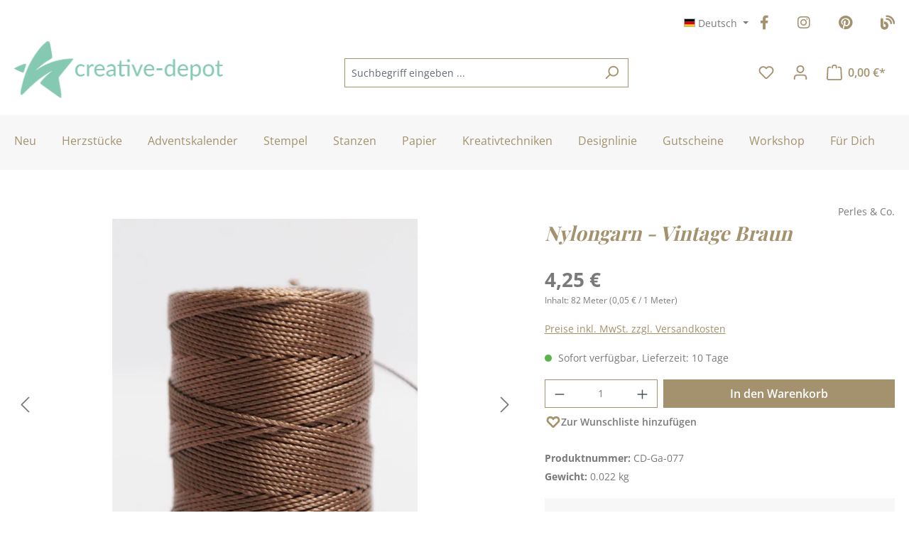

--- FILE ---
content_type: text/html; charset=UTF-8
request_url: https://www.creative-depot.de/zubehoer/garn/nylongarn/nylongarn-vintage-braun
body_size: 35230
content:
<!DOCTYPE html>
<html lang="de-DE"
      itemscope="itemscope"
      itemtype="https://schema.org/WebPage">


    
                            
    <head>
                                                        <meta charset="utf-8">
            
                            <meta name="viewport"
                      content="width=device-width, initial-scale=1, shrink-to-fit=no">
            
                            <meta name="author"
                      content="">
                <meta name="robots"
                      content="index,follow">
                <meta name="revisit-after"
                      content="15 days">
                <meta name="keywords"
                      content="Garn,Nylongarn,05mm">
                <meta name="description"
                      content="Nylongarn mit einem Durchmesser von 0,5 mm. Auf der Spule sind 82 Meter Garn. In Vintage Braun. Made in USA

Bitte denkt dran, Farbabweichungen zum Originalton sind möglich, da die Darstellung je nach Bildschirmeinstellung variieren kann.

CD-Ga-077

HIER">
            
                <meta property="og:type"
          content="product">
    <meta property="og:site_name"
          content="Creative Depot">
    <meta property="og:url"
          content="https://www.creative-depot.de/zubehoer/garn/nylongarn/nylongarn-vintage-braun">
    <meta property="og:title"
          content="Nylongarn - Vintage Braun | CD-Ga-077">

    <meta property="og:description"
          content="Nylongarn mit einem Durchmesser von 0,5 mm. Auf der Spule sind 82 Meter Garn. In Vintage Braun. Made in USA

Bitte denkt dran, Farbabweichungen zum Originalton sind möglich, da die Darstellung je nach Bildschirmeinstellung variieren kann.

CD-Ga-077

HIER">
    <meta property="og:image"
          content="https://files.creative-depot.de/media/9e/b0/3f/1709841439/cd-ga-077_vintage_braun.jpg?ts=1721027445">

            <meta property="product:brand"
              content="Perles &amp; Co.">
    
                        <meta property="product:price:amount"
          content="4.25">
    <meta property="product:price:currency"
          content="EUR">
    <meta property="product:product_link"
          content="https://www.creative-depot.de/zubehoer/garn/nylongarn/nylongarn-vintage-braun">

    <meta name="twitter:card"
          content="product">
    <meta name="twitter:site"
          content="Creative Depot">
    <meta name="twitter:title"
          content="Nylongarn - Vintage Braun | CD-Ga-077">
    <meta name="twitter:description"
          content="Nylongarn mit einem Durchmesser von 0,5 mm. Auf der Spule sind 82 Meter Garn. In Vintage Braun. Made in USA

Bitte denkt dran, Farbabweichungen zum Originalton sind möglich, da die Darstellung je nach Bildschirmeinstellung variieren kann.

CD-Ga-077

HIER">
    <meta name="twitter:image"
          content="https://files.creative-depot.de/media/9e/b0/3f/1709841439/cd-ga-077_vintage_braun.jpg?ts=1721027445">

                            <meta itemprop="copyrightHolder"
                      content="Creative Depot">
                <meta itemprop="copyrightYear"
                      content="">
                <meta itemprop="isFamilyFriendly"
                      content="true">
                <meta itemprop="image"
                      content="https://files.creative-depot.de/media/f4/a5/b5/1709840260/logo-komplett-full-mint.png?ts=1709840260">
            
                                            <meta name="theme-color"
                      content="#fff">
                            
                                                

                    <link rel="shortcut icon"
                  href="https://files.creative-depot.de/media/c5/20/e4/1709840260/favicon.ico?ts=1709840260">
        
                            
            
    
    <link rel="canonical" href="https://www.creative-depot.de/zubehoer/garn/nylongarn/nylongarn-vintage-braun">

                    <title itemprop="name">Nylongarn - Vintage Braun | CD-Ga-077</title>
        
                                                                            <link rel="stylesheet"
                      href="https://files.creative-depot.de/theme/189d2196196bb84ec33fede33d6fb6bf/css/all.css?1761952391">
                                    

    <link href="https://files.creative-depot.de/theme/018e3326f56772a1a1edd299acf237bd/assets/fonts/fontawesome/css/fontawesome.min.css?1761952406" rel="stylesheet">
    <link href="https://files.creative-depot.de/theme/018e3326f56772a1a1edd299acf237bd/assets/fonts/fontawesome/css/brands.min.css?1761952406" rel="stylesheet">
    <link href="https://files.creative-depot.de/theme/018e3326f56772a1a1edd299acf237bd/assets/fonts/fontawesome/css/solid.min.css?1761952406" rel="stylesheet">

                    
    <script>
        window.features = {"V6_5_0_0":true,"v6.5.0.0":true,"V6_6_0_0":true,"v6.6.0.0":true,"V6_7_0_0":false,"v6.7.0.0":false,"ADDRESS_SELECTION_REWORK":false,"address.selection.rework":false,"DISABLE_VUE_COMPAT":false,"disable.vue.compat":false,"ACCESSIBILITY_TWEAKS":true,"accessibility.tweaks":true,"ADMIN_VITE":false,"admin.vite":false,"TELEMETRY_METRICS":false,"telemetry.metrics":false,"PERFORMANCE_TWEAKS":false,"performance.tweaks":false,"CACHE_REWORK":false,"cache.rework":false,"SSO":false,"sso":false,"PAYPAL_SETTINGS_TWEAKS":false,"paypal.settings.tweaks":false,"FEATURE_SWAGCMSEXTENSIONS_1":true,"feature.swagcmsextensions.1":true,"FEATURE_SWAGCMSEXTENSIONS_2":true,"feature.swagcmsextensions.2":true,"FEATURE_SWAGCMSEXTENSIONS_8":true,"feature.swagcmsextensions.8":true,"FEATURE_SWAGCMSEXTENSIONS_63":true,"feature.swagcmsextensions.63":true,"RULE_BUILDER":true,"rule.builder":true,"FLOW_BUILDER":true,"flow.builder":true,"ADVANCED_SEARCH":true,"advanced.search":true,"RETURNS_MANAGEMENT":false,"returns.management":false,"TEXT_GENERATOR":true,"text.generator":true,"CHECKOUT_SWEETENER":true,"checkout.sweetener":true,"IMAGE_CLASSIFICATION":true,"image.classification":true,"PROPERTY_EXTRACTOR":true,"property.extractor":true,"REVIEW_SUMMARY":true,"review.summary":true,"REVIEW_TRANSLATOR":true,"review.translator":true,"CONTENT_GENERATOR":true,"content.generator":true,"EXPORT_ASSISTANT":true,"export.assistant":true,"QUICK_ORDER":true,"quick.order":true,"EMPLOYEE_MANAGEMENT":true,"employee.management":true,"QUOTE_MANAGEMENT":true,"quote.management":true,"NATURAL_LANGUAGE_SEARCH":true,"natural.language.search":true,"IMAGE_UPLOAD_SEARCH":true,"image.upload.search":true,"ORDER_APPROVAL":true,"order.approval":true,"SPATIAL_CMS_ELEMENT":true,"spatial.cms.element":true,"SHOPPING_LISTS":true,"shopping.lists":true,"TEXT_TO_IMAGE_GENERATION":true,"text.to.image.generation":true,"SPATIAL_SCENE_EDITOR":false,"spatial.scene.editor":false,"CAPTCHA":true,"captcha":true};
    </script>
        
                        
                            <script nonce="FQwY83V6lms=">
        dataLayer = window.dataLayer || [];
                dataLayer.push({ ecommerce: null });
                dataLayer.push({"pageTitle":"Nylongarn - Vintage Braun | CD-Ga-077","pageSubCategory":"","pageCategoryID":"","pageSubCategoryID":"","pageCountryCode":"de-DE","pageLanguageCode":"Deutsch","pageVersion":1,"pageTestVariation":"1","pageValue":1,"pageAttributes":"1","pageCategory":"Product","productID":"018e189869ae72b2be427aa7dc6f6e39","parentProductID":null,"productName":"Nylongarn - Vintage Braun","productPrice":"4.25","productEAN":"","productSku":"CD-Ga-077","productManufacturerNumber":"BCO-267","productCategory":"Nylongarn","productCategoryID":"018e1897a104720493b13f8c98f2862f","productCurrency":"EUR","visitorLoginState":"Logged Out","visitorType":"NOT LOGGED IN","visitorLifetimeValue":0,"visitorExistingCustomer":"No"});
                        dataLayer.push({"event":"view_item","ecommerce":{"currency":"EUR","value":4.25,"items":[{"item_name":"Nylongarn - Vintage Braun","item_id":"CD-Ga-077","price":4.25,"index":0,"item_list_name":"Category","quantity":1,"item_category":"Nylongarn","item_list_id":"018e1897a104720493b13f8c98f2862f","item_brand":"Perles & Co."}]}});
                                                                            var dtgsConsentHandler = 'shopwareCmp';
    </script>
            
                        
                        <script nonce="FQwY83V6lms=">
                    (function(w,d,s,l,i){w[l]=w[l]||[];w[l].push({'gtm.start':
                            new Date().getTime(),event:'gtm.js'});var f=d.getElementsByTagName(s)[0],
                        j=d.createElement(s),dl=l!='dataLayer'?'&l='+l:'';j.async=true;j.src=
                        'https://www.googletagmanager.com/gtm.js?id='+i+dl;var n=d.querySelector('[nonce]');
                n&&j.setAttribute('nonce',n.nonce||n.getAttribute('nonce'));f.parentNode.insertBefore(j,f);
                    })(window,document,'script','dataLayer','GTM-PP7826Q');</script>
                        
                                    
                <script nonce="FQwY83V6lms=">
            window.dataLayer = window.dataLayer || [];
            function gtag() { dataLayer.push(arguments); }

            (() => {
                const analyticsStorageEnabled = document.cookie.split(';').some((item) => item.trim().includes('dtgsAllowGtmTracking=1'));

                let googleAdsCookieName = 'google-ads-enabled';
                                    googleAdsCookieName = 'dtgsAllowGtmTracking';
                    window.googleAdsCookieName = 'dtgsAllowGtmTracking';
                
                const adsEnabled = document.cookie.split(';').some((item) => item.trim().includes(googleAdsCookieName + '=1'));

                // Always set a default consent for consent mode v2
                gtag('consent', 'default', {
                    'ad_user_data': adsEnabled ? 'granted' : 'denied',
                    'ad_storage': adsEnabled ? 'granted' : 'denied',
                    'ad_personalization': adsEnabled ? 'granted' : 'denied',
                    'analytics_storage': analyticsStorageEnabled ? 'granted' : 'denied'
                });
            })();
        </script>
    

    <!-- Shopware Analytics -->
    <script>
        window.shopwareAnalytics = {
            trackingId: '',
            merchantConsent: true,
            debug: false,
            storefrontController: 'Product',
            storefrontAction: 'index',
            storefrontRoute: 'frontend.detail.page',
            storefrontCmsPageType:  'product_detail' ,
        };
    </script>
    <!-- End Shopware Analytics -->
        


    
                                                    <script>
                                        
            // Google Consent
                                        
            // Events

                            var cookieConsentPlusAcceptEvent = function() {
                                                        };
            
                            var cookieConsentPlusSaveEvent = function() {
                                                        };
                                        var cookieConsentPlusDenyEvent = function() {
                                                        };
                    </script>
    

    
                                
            <script type="text/javascript"
                                src='https://www.google.com/recaptcha/api.js?render=6LdyussgAAAAAEH9ePAq8ytyENudd96UAROGCpXu'
                defer></script>
        <script>
                                        window.googleReCaptchaV3Active = true;
                    </script>
            

    
                
                                    <script>
                    window.useDefaultCookieConsent = true;
                </script>
                    
                                                <script>
                window.activeNavigationId = '018e1897a104720493b13f8c98f2862f';
                window.router = {
                    'frontend.cart.offcanvas': '/checkout/offcanvas',
                    'frontend.cookie.offcanvas': '/cookie/offcanvas',
                    'frontend.checkout.finish.page': '/checkout/finish',
                    'frontend.checkout.info': '/widgets/checkout/info',
                    'frontend.menu.offcanvas': '/widgets/menu/offcanvas',
                    'frontend.cms.page': '/widgets/cms',
                    'frontend.cms.navigation.page': '/widgets/cms/navigation',
                    'frontend.account.addressbook': '/widgets/account/address-book',
                    'frontend.country.country-data': '/country/country-state-data',
                    'frontend.app-system.generate-token': '/app-system/Placeholder/generate-token',
                    };
                window.salesChannelId = '018e1897a9f47240b68a70df3b5629b6';
            </script>
        

        
    <script>
        window.router['widgets.swag.cmsExtensions.quickview'] = '/swag/cms-extensions/quickview';
        window.router['widgets.swag.cmsExtensions.quickview.variant'] = '/swag/cms-extensions/quickview/variant';
    </script>


    
    

    <script>
        window.router['frontend.shopware_analytics.customer.data'] = '/storefront/script/shopware-analytics-customer'
    </script>


    <script>
        window.router['frontend.product.review.translate'] = '/translate-review';
    </script>

                                <script>
                
                window.breakpoints = {"xs":0,"sm":576,"md":768,"lg":992,"xl":1200,"xxl":1400};
            </script>
        
        
                    <script src="https://files.creative-depot.de/bundles/netzpnotifications6/jquery-3.5.1.slim.min.js?1760009270"></script>

                            <script>
                window.themeAssetsPublicPath = 'https://files.creative-depot.de/theme/018e3326f56772a1a1edd299acf237bd/assets/';
            </script>
        
                        
    <script>
        window.validationMessages = {"required":"Die Eingabe darf nicht leer sein.","email":"Ung\u00fcltige E-Mail-Adresse. Die E-Mail ben\u00f6tigt das Format \"nutzer@beispiel.de\".","confirmation":"Ihre Eingaben sind nicht identisch.","minLength":"Die Eingabe ist zu kurz."};
    </script>
        
                                                            <script>
                        window.themeJsPublicPath = 'https://files.creative-depot.de/theme/189d2196196bb84ec33fede33d6fb6bf/js/';
                    </script>
                                            <script type="text/javascript" src="https://files.creative-depot.de/theme/189d2196196bb84ec33fede33d6fb6bf/js/storefront/storefront.js?1761952391" defer></script>
                                            <script type="text/javascript" src="https://files.creative-depot.de/theme/189d2196196bb84ec33fede33d6fb6bf/js/emcgn-statistics-for-supporters/emcgn-statistics-for-supporters.js?1761952391" defer></script>
                                            <script type="text/javascript" src="https://files.creative-depot.de/theme/189d2196196bb84ec33fede33d6fb6bf/js/pickware-shipping-bundle/pickware-shipping-bundle.js?1761952391" defer></script>
                                            <script type="text/javascript" src="https://files.creative-depot.de/theme/189d2196196bb84ec33fede33d6fb6bf/js/pickware-dhl/pickware-dhl.js?1761952391" defer></script>
                                            <script type="text/javascript" src="https://files.creative-depot.de/theme/189d2196196bb84ec33fede33d6fb6bf/js/cbax-modul-analytics/cbax-modul-analytics.js?1761952391" defer></script>
                                            <script type="text/javascript" src="https://files.creative-depot.de/theme/189d2196196bb84ec33fede33d6fb6bf/js/coe-wishlist-sw6/coe-wishlist-sw6.js?1761952391" defer></script>
                                            <script type="text/javascript" src="https://files.creative-depot.de/theme/189d2196196bb84ec33fede33d6fb6bf/js/dtgs-google-tag-manager-sw6/dtgs-google-tag-manager-sw6.js?1761952391" defer></script>
                                            <script type="text/javascript" src="https://files.creative-depot.de/theme/189d2196196bb84ec33fede33d6fb6bf/js/eightworks-cookie-consent-plus6/eightworks-cookie-consent-plus6.js?1761952391" defer></script>
                                            <script type="text/javascript" src="https://files.creative-depot.de/theme/189d2196196bb84ec33fede33d6fb6bf/js/neti-next-easy-coupon/neti-next-easy-coupon.js?1761952391" defer></script>
                                            <script type="text/javascript" src="https://files.creative-depot.de/theme/189d2196196bb84ec33fede33d6fb6bf/js/neti-next-easy-coupon-designs/neti-next-easy-coupon-designs.js?1761952391" defer></script>
                                            <script type="text/javascript" src="https://files.creative-depot.de/theme/189d2196196bb84ec33fede33d6fb6bf/js/neti-next-free-delivery/neti-next-free-delivery.js?1761952391" defer></script>
                                            <script type="text/javascript" src="https://files.creative-depot.de/theme/189d2196196bb84ec33fede33d6fb6bf/js/netzp-notifications6/netzp-notifications6.js?1761952391" defer></script>
                                            <script type="text/javascript" src="https://files.creative-depot.de/theme/189d2196196bb84ec33fede33d6fb6bf/js/php-schmied-last-seen-products/php-schmied-last-seen-products.js?1761952391" defer></script>
                                            <script type="text/javascript" src="https://files.creative-depot.de/theme/189d2196196bb84ec33fede33d6fb6bf/js/solid-product-videos/solid-product-videos.js?1761952391" defer></script>
                                            <script type="text/javascript" src="https://files.creative-depot.de/theme/189d2196196bb84ec33fede33d6fb6bf/js/sven-das-menu/sven-das-menu.js?1761952391" defer></script>
                                            <script type="text/javascript" src="https://files.creative-depot.de/theme/189d2196196bb84ec33fede33d6fb6bf/js/swag-cms-extensions/swag-cms-extensions.js?1761952391" defer></script>
                                            <script type="text/javascript" src="https://files.creative-depot.de/theme/189d2196196bb84ec33fede33d6fb6bf/js/subscription/subscription.js?1761952391" defer></script>
                                            <script type="text/javascript" src="https://files.creative-depot.de/theme/189d2196196bb84ec33fede33d6fb6bf/js/checkout-sweetener/checkout-sweetener.js?1761952391" defer></script>
                                            <script type="text/javascript" src="https://files.creative-depot.de/theme/189d2196196bb84ec33fede33d6fb6bf/js/text-translator/text-translator.js?1761952391" defer></script>
                                            <script type="text/javascript" src="https://files.creative-depot.de/theme/189d2196196bb84ec33fede33d6fb6bf/js/employee-management/employee-management.js?1761952391" defer></script>
                                            <script type="text/javascript" src="https://files.creative-depot.de/theme/189d2196196bb84ec33fede33d6fb6bf/js/quick-order/quick-order.js?1761952391" defer></script>
                                            <script type="text/javascript" src="https://files.creative-depot.de/theme/189d2196196bb84ec33fede33d6fb6bf/js/advanced-search/advanced-search.js?1761952391" defer></script>
                                            <script type="text/javascript" src="https://files.creative-depot.de/theme/189d2196196bb84ec33fede33d6fb6bf/js/captcha/captcha.js?1761952391" defer></script>
                                            <script type="text/javascript" src="https://files.creative-depot.de/theme/189d2196196bb84ec33fede33d6fb6bf/js/quote-management/quote-management.js?1761952391" defer></script>
                                            <script type="text/javascript" src="https://files.creative-depot.de/theme/189d2196196bb84ec33fede33d6fb6bf/js/a-i-search/a-i-search.js?1761952391" defer></script>
                                            <script type="text/javascript" src="https://files.creative-depot.de/theme/189d2196196bb84ec33fede33d6fb6bf/js/spatial-cms-element/spatial-cms-element.js?1761952391" defer></script>
                                            <script type="text/javascript" src="https://files.creative-depot.de/theme/189d2196196bb84ec33fede33d6fb6bf/js/order-approval/order-approval.js?1761952391" defer></script>
                                            <script type="text/javascript" src="https://files.creative-depot.de/theme/189d2196196bb84ec33fede33d6fb6bf/js/shopping-list/shopping-list.js?1761952391" defer></script>
                                            <script type="text/javascript" src="https://files.creative-depot.de/theme/189d2196196bb84ec33fede33d6fb6bf/js/swag-pay-pal/swag-pay-pal.js?1761952391" defer></script>
                                            <script type="text/javascript" src="https://files.creative-depot.de/theme/189d2196196bb84ec33fede33d6fb6bf/js/zeobv-get-notified/zeobv-get-notified.js?1761952391" defer></script>
                                            <script type="text/javascript" src="https://files.creative-depot.de/theme/189d2196196bb84ec33fede33d6fb6bf/js/swag-analytics/swag-analytics.js?1761952391" defer></script>
                                            <script type="text/javascript" src="https://files.creative-depot.de/theme/189d2196196bb84ec33fede33d6fb6bf/js/emcgn-creative-depot-theme/emcgn-creative-depot-theme.js?1761952391" defer></script>
                                                        

    
    
        </head>

    <body class="is-ctl-product is-act-index">

            
                
    
    
            <div id="page-top" class="skip-to-content bg-primary-subtle text-primary-emphasis overflow-hidden" tabindex="-1">
            <div class="container skip-to-content-container d-flex justify-content-center visually-hidden-focusable">
                                                                                        <a href="#content-main" class="skip-to-content-link d-inline-flex text-decoration-underline m-1 p-2 fw-bold gap-2">
                                Zum Hauptinhalt springen
                            </a>
                                            
                                                                        <a href="#header-main-search-input" class="skip-to-content-link d-inline-flex text-decoration-underline m-1 p-2 fw-bold gap-2 d-none d-sm-block">
                                Zur Suche springen
                            </a>
                                            
                                                                        <a href="#main-navigation-menu" class="skip-to-content-link d-inline-flex text-decoration-underline m-1 p-2 fw-bold gap-2 d-none d-lg-block">
                                Zur Hauptnavigation springen
                            </a>
                                                                        </div>
        </div>
        
    
                
                
                            <noscript class="noscript-main">
                
    <div role="alert"
         aria-live="polite"
                  class="alert alert-info d-flex align-items-center">
                                                                        
                                                            <span class="icon icon-info" aria-hidden="true">
                                        <svg xmlns="http://www.w3.org/2000/svg" xmlns:xlink="http://www.w3.org/1999/xlink" width="24" height="24" viewBox="0 0 24 24"><defs><path d="M12 7c.5523 0 1 .4477 1 1s-.4477 1-1 1-1-.4477-1-1 .4477-1 1-1zm1 9c0 .5523-.4477 1-1 1s-1-.4477-1-1v-5c0-.5523.4477-1 1-1s1 .4477 1 1v5zm11-4c0 6.6274-5.3726 12-12 12S0 18.6274 0 12 5.3726 0 12 0s12 5.3726 12 12zM12 2C6.4772 2 2 6.4772 2 12s4.4772 10 10 10 10-4.4772 10-10S17.5228 2 12 2z" id="icons-default-info" /></defs><use xlink:href="#icons-default-info" fill="#758CA3" fill-rule="evenodd" /></svg>
                    </span>
                                                        
                                    
                    <div class="alert-content-container">
                                                    
                                                        <div class="alert-content">                                                    Um unseren Shop in vollem Umfang nutzen zu können, empfehlen wir dir Javascript in deinem Browser zu aktivieren.
                                                                </div>                
                                                                </div>
            </div>
            </noscript>
        
    
    <!-- Google Tag Manager Noscript -->
            <noscript class="noscript-gtm">
            <iframe src="https://www.googletagmanager.com/ns.html?id=GTM-PP7826Q"
                    height="0"
                    width="0"
                    style="display:none;visibility:hidden">
            </iframe>
        </noscript>
        <!-- End Google Tag Manager Noscript -->

                                                
    
                <header class="header-main">
                                                                <div class="container">
                                            
    <div class="top-bar">
                    <row class="top-bar-nav d-flex justify-content-end gap-3">
                <nav class="top-bar-nav-shop-config"
                     aria-label="Shop-Einstellungen">
                    <div class="d-none d-lg-block">
                                                
                
    <div class="top-bar-nav-item top-bar-language">
                                <div class="languages-menu dropdown">
            <button class="btn top-bar-nav-btn dropdown-toggle"
                    type="button"
                    id="languagesDropdown-top-bar"
                    data-bs-toggle="dropdown"
                    aria-haspopup="true"
                    aria-expanded="false"
                    aria-label="Sprache ändern (Deutsch ist die aktuelle Sprache)">
                <span aria-hidden="true" class="top-bar-list-icon language-flag country-de language-de"></span>
                <span class="top-bar-nav-text d-none d-md-inline">Deutsch</span>
            </button>

            <ul class="top-bar-list dropdown-menu dropdown-menu-end"
                aria-label="Verfügbare Sprachen">
                <li class="top-bar-list-item item-checked active">
                    <a class="dropdown-item d-flex align-items-center gap-2 active" href="https://www.creative-depot.de">
                        <span aria-hidden="true" class="top-bar-list-icon language-flag country-de language-de"></span>
                        Deutsch
                    </a>
                </li>
                <li class="top-bar-list-item">
                    <a class="dropdown-item d-flex align-items-center gap-2" href="https://www.creative-depot.com">
                        <span aria-hidden="true" class="top-bar-list-icon language-flag country-gb language-en"></span>
                        Englisch
                    </a>
                </li>
                <li class="top-bar-list-item">
                    <a class="dropdown-item d-flex align-items-center gap-2" href="https://www.creative-depot.fr">
                        <span aria-hidden="true" class="top-bar-list-icon language-flag country-fr language-fr"></span>
                        Französisch
                    </a>
                </li>
                <li class="top-bar-list-item">
                    <a class="dropdown-item d-flex align-items-center gap-2" href="https://www.creative-depot.es">
                        <span aria-hidden="true" class="top-bar-list-icon language-flag country-es language-es"></span>
                        Spanisch
                    </a>
                </li>
            </ul>
        </div>
    </div>
                    
                    </div>

                                    </nav>

                <nav class="top-bar-nav-social-media"
                     aria-label="emcgn.header.topBarSocialMediaAriaLabel">
                    <div class="row top-bar-nav-item top-bar-social-media">
                        <div class="col-auto">
                            <a title="Facebook" href="https://www.facebook.com/creativedepoteuropa/" target="_blank" rel="nofollow noopener">
                                <i class="fa-brands fa-facebook-f"></i>
                            </a>
                        </div>
                        <div class="col-auto">
                            <a title="Instagram" href="https://www.instagram.com/creative.depot/" target="_blank" rel="nofollow noopener">
                                <i class="fa-brands fa-instagram"></i>
                            </a>
                        </div>
                        <div class="col-auto">
                            <a title="Pinterest" href="https://www.pinterest.de/CreativeDepotde/" target="_blank" rel="nofollow noopener">
                                <i class="fa-brands fa-pinterest"></i>
                            </a>
                        </div>
                        <div class="col-auto">
                            <a title="Zum Blog" href="https://www.creative-depot.blog/" target="_blank" rel="nofollow noopener">
                                <i class="fa-solid fa-blog"></i>
                            </a>
                        </div>
                    </div>
                </nav>
            </row>
            </div>
    
            <div class="row align-items-center header-row">
                            <div class="col-12 col-lg-auto header-logo-col pb-sm-2 my-3 m-lg-0">
                        <div class="header-logo-main text-center">
                    <a class="header-logo-main-link"
               href="/"
               title="Zur Startseite gehen">
                                    <picture class="header-logo-picture d-block m-auto">
                                                                            
                                                                            
                                    <img src="https://files.creative-depot.de/media/f4/a5/b5/1709840260/logo-komplett-full-mint.png?ts=1709840260"
             alt="Zur Startseite gehen"
             class="img-fluid header-logo-main-img"
             height="80"
             width="295">
                        </picture>
                            </a>
            </div>
                </div>
            
                <div class="col-12 order-2 col-sm order-sm-1 header-search-col">
        <div class="row">
            <div class="col-sm-auto d-none d-sm-block d-lg-none">
                                                                    <div class="nav-main-toggle">
                                                                            <button
                                            class="btn nav-main-toggle-btn header-actions-btn"
                                            type="button"
                                            data-off-canvas-menu="true"
                                            aria-label="Menü"
                                        >
                                                                                                        <span class="icon icon-stack">
                                        <svg xmlns="http://www.w3.org/2000/svg" xmlns:xlink="http://www.w3.org/1999/xlink" width="24" height="24" viewBox="0 0 24 24"><defs><path d="M3 13c-.5523 0-1-.4477-1-1s.4477-1 1-1h18c.5523 0 1 .4477 1 1s-.4477 1-1 1H3zm0-7c-.5523 0-1-.4477-1-1s.4477-1 1-1h18c.5523 0 1 .4477 1 1s-.4477 1-1 1H3zm0 14c-.5523 0-1-.4477-1-1s.4477-1 1-1h18c.5523 0 1 .4477 1 1s-.4477 1-1 1H3z" id="icons-default-stack" /></defs><use xlink:href="#icons-default-stack" fill="#758CA3" fill-rule="evenodd" /></svg>
                    </span>
                                                

    <div class="emcgn-nav-main-menu">Menü</div>
                                        </button>
                                                                    </div>
                            
                            </div>
            <div class="col g-sm-0">
                
    <div class="collapse"
         id="searchCollapse">
        <div class="header-search my-2 m-sm-auto">
                
    
                    <form action="/search"
                      method="get"
                      data-search-widget="true"
                      data-search-widget-options="{&quot;searchWidgetMinChars&quot;:2}"
                      data-url="/suggest?search="
                      class="header-search-form">
                                            <div class="input-group">
                                                            <input
                                    type="search"
                                    id="header-main-search-input"
                                    name="search"
                                    class="form-control header-search-input"
                                    autocomplete="off"
                                    autocapitalize="off"
                                    placeholder="Suchbegriff eingeben ..."
                                    aria-label="Suchbegriff eingeben ..."
                                    role="combobox"
                                    aria-autocomplete="list"
                                    aria-controls="search-suggest-listbox"
                                    aria-expanded="false"
                                    aria-describedby="search-suggest-result-info"
                                    value="">
                            
                                                            <button type="submit"
                                        class="btn header-search-btn"
                                        aria-label="Suchen">
                                    <span class="header-search-icon">
                                                <span class="icon icon-search">
                                        <svg xmlns="http://www.w3.org/2000/svg" xmlns:xlink="http://www.w3.org/1999/xlink" width="24" height="24" viewBox="0 0 24 24"><defs><path d="M10.0944 16.3199 4.707 21.707c-.3905.3905-1.0237.3905-1.4142 0-.3905-.3905-.3905-1.0237 0-1.4142L8.68 14.9056C7.6271 13.551 7 11.8487 7 10c0-4.4183 3.5817-8 8-8s8 3.5817 8 8-3.5817 8-8 8c-1.8487 0-3.551-.627-4.9056-1.6801zM15 16c3.3137 0 6-2.6863 6-6s-2.6863-6-6-6-6 2.6863-6 6 2.6863 6 6 6z" id="icons-default-search" /></defs><use xlink:href="#icons-default-search" fill="#758CA3" fill-rule="evenodd" /></svg>
                    </span>
                                        </span>
                                </button>
                            
                                                            <button class="btn header-close-btn js-search-close-btn d-none"
                                        type="button"
                                        aria-label="Die Dropdown-Suche schließen">
                                    <span class="header-close-icon">
                                                <span class="icon icon-x">
                                        <svg xmlns="http://www.w3.org/2000/svg" xmlns:xlink="http://www.w3.org/1999/xlink" width="24" height="24" viewBox="0 0 24 24"><defs><path d="m10.5858 12-7.293-7.2929c-.3904-.3905-.3904-1.0237 0-1.4142.3906-.3905 1.0238-.3905 1.4143 0L12 10.5858l7.2929-7.293c.3905-.3904 1.0237-.3904 1.4142 0 .3905.3906.3905 1.0238 0 1.4143L13.4142 12l7.293 7.2929c.3904.3905.3904 1.0237 0 1.4142-.3906.3905-1.0238.3905-1.4143 0L12 13.4142l-7.2929 7.293c-.3905.3904-1.0237.3904-1.4142 0-.3905-.3906-.3905-1.0238 0-1.4143L10.5858 12z" id="icons-default-x" /></defs><use xlink:href="#icons-default-x" fill="#758CA3" fill-rule="evenodd" /></svg>
                    </span>
                                        </span>
                                </button>
                                                    </div>
                                    </form>
            
        </div>
    </div>
            </div>
        </div>
    </div>

                            <div class="col-12 order-1 col-sm-auto order-sm-2 header-actions-col">
                    <div class="row g-0">
                                                    <div class="col d-sm-none">
                                <div class="menu-button">
                                                                            <button
                                            class="btn nav-main-toggle-btn header-actions-btn"
                                            type="button"
                                            data-off-canvas-menu="true"
                                            aria-label="Menü"
                                        >
                                                                                                        <span class="icon icon-stack">
                                        <svg xmlns="http://www.w3.org/2000/svg" xmlns:xlink="http://www.w3.org/1999/xlink" width="24" height="24" viewBox="0 0 24 24"><use xlink:href="#icons-default-stack" fill="#758CA3" fill-rule="evenodd" /></svg>
                    </span>
                                                

    <div class="emcgn-nav-main-menu">Menü</div>
                                        </button>
                                                                    </div>
                            </div>
                        
                                                    <div class="col-auto d-sm-none">
                                <div class="search-toggle">
                                    <button class="btn header-actions-btn search-toggle-btn js-search-toggle-btn collapsed"
                                            type="button"
                                            data-bs-toggle="collapse"
                                            data-bs-target="#searchCollapse"
                                            aria-expanded="false"
                                            aria-controls="searchCollapse"
                                            aria-label="Suchen">
                                                <span class="icon icon-search">
                                        <svg xmlns="http://www.w3.org/2000/svg" xmlns:xlink="http://www.w3.org/1999/xlink" width="24" height="24" viewBox="0 0 24 24"><use xlink:href="#icons-default-search" fill="#758CA3" fill-rule="evenodd" /></svg>
                    </span>
                                        </button>
                                </div>
                            </div>
                        
                        
                        
            <div class="col-auto">
            <div class="wishlist-menu">
                    <a  href="https://www.creative-depot.de/note"
        class="btn wishlist-menu-btn header-actions-btn"
        title="Meine Wunschliste">
                        <span class="icon icon-heart icon-wishlist icon-wishlist">
                                        <svg xmlns="http://www.w3.org/2000/svg" xmlns:xlink="http://www.w3.org/1999/xlink" width="24" height="24" viewBox="0 0 24 24"><defs><path d="M20.0139 12.2998c1.8224-1.8224 1.8224-4.7772 0-6.5996-1.8225-1.8225-4.7772-1.8225-6.5997 0L12 7.1144l-1.4142-1.4142c-1.8225-1.8225-4.7772-1.8225-6.5997 0-1.8224 1.8224-1.8224 4.7772 0 6.5996l7.519 7.519a.7.7 0 0 0 .9899 0l7.5189-7.519zm1.4142 1.4142-7.519 7.519c-1.0543 1.0544-2.7639 1.0544-3.8183 0L2.572 13.714c-2.6035-2.6035-2.6035-6.8245 0-9.428 2.6035-2.6035 6.8246-2.6035 9.4281 0 2.6035-2.6035 6.8246-2.6035 9.428 0 2.6036 2.6035 2.6036 6.8245 0 9.428z" id="icons-default-heart" /></defs><use xlink:href="#icons-default-heart" fill="#758CA3" fill-rule="evenodd" /></svg>
                    </span>
                    <span class="coe-util-bubble d-none badge bg-primary"
      data-wishlist-bubble="true"
      data-wishlist-bubble-options='{
          "hideZero": true,
          "countUrl" : "/note/count",
          "productIdsUrl" : "/note/productids",
          "marks" : "1"
      }'
>
</span>    </a>
            </div>
        </div>
    
                                <div class="col-auto">
                                <div class="account-menu">
                                        <div class="dropdown">
                    <button class="btn account-menu-btn header-actions-btn"
                    type="button"
                    id="accountWidget"
                    data-account-menu="true"
                    data-bs-toggle="dropdown"
                    aria-haspopup="true"
                    aria-expanded="false"
                    aria-label="Dein Konto"
                    title="Dein Konto">
                        <span class="icon icon-avatar">
                                        <svg xmlns="http://www.w3.org/2000/svg" xmlns:xlink="http://www.w3.org/1999/xlink" width="24" height="24" viewBox="0 0 24 24"><defs><path d="M12 3C9.7909 3 8 4.7909 8 7c0 2.2091 1.7909 4 4 4 2.2091 0 4-1.7909 4-4 0-2.2091-1.7909-4-4-4zm0-2c3.3137 0 6 2.6863 6 6s-2.6863 6-6 6-6-2.6863-6-6 2.6863-6 6-6zM4 22.099c0 .5523-.4477 1-1 1s-1-.4477-1-1V20c0-2.7614 2.2386-5 5-5h10.0007c2.7614 0 5 2.2386 5 5v2.099c0 .5523-.4477 1-1 1s-1-.4477-1-1V20c0-1.6569-1.3431-3-3-3H7c-1.6569 0-3 1.3431-3 3v2.099z" id="icons-default-avatar" /></defs><use xlink:href="#icons-default-avatar" fill="#758CA3" fill-rule="evenodd" /></svg>
                    </span>
                </button>
        
                    <div class="dropdown-menu dropdown-menu-end account-menu-dropdown js-account-menu-dropdown"
                 aria-labelledby="accountWidget">
                

        
            <div class="offcanvas-header">
                <button class="btn btn-primary offcanvas-close js-offcanvas-close">
                                                    <span class="icon icon-x icon-sm">
                                        <svg xmlns="http://www.w3.org/2000/svg" xmlns:xlink="http://www.w3.org/1999/xlink" width="24" height="24" viewBox="0 0 24 24"><use xlink:href="#icons-default-x" fill="#758CA3" fill-rule="evenodd" /></svg>
                    </span>
                        
        
                                            Menü schließen
                    
            </button>
        </div>
    
            <div class="offcanvas-body">
                <div class="account-menu">
                                                <div class="dropdown-header account-menu-header">
                    Dein Konto
                </div>
                    
    
                                    <div class="account-menu-login">
                                            <a href="/account/login"
                           title="Anmelden"
                           class="btn btn-primary account-menu-login-button">
                            Anmelden
                        </a>
                    
                                            <div class="account-menu-register">
                            oder
                            <a href="/account/login"
                               title="Registrieren">
                                registrieren
                            </a>
                        </div>
                                    </div>
                    
                    <div class="account-menu-links">
                    <div class="header-account-menu">
        <div class="card account-menu-inner">
                                                    
    
                                                <nav class="list-group list-group-flush account-aside-list-group">
                                                                                                                            <a href="/account"
                                   title="Übersicht"
                                   class="list-group-item list-group-item-action account-aside-item"
                                   >
                                    Übersicht
                                </a>
                            
                                                                <a href="/account/profile"
                                   title="Persönliches Profil"
                                   class="list-group-item list-group-item-action account-aside-item"
                                   >
                                    Persönliches Profil
                                </a>
                            

                
                
                                                            <a href="/account/address"
                                   title="Adressen"
                                   class="list-group-item list-group-item-action account-aside-item"
                                   >
                                    Adressen
                                </a>
                            
                                                                                                                        <a href="/account/payment"
                                   title="Zahlungsarten"
                                   class="list-group-item list-group-item-action account-aside-item"
                                   >
                                    Zahlungsarten
                                </a>
                                                            
                                                            <a href="/account/order"
                                   title="Bestellungen"
                                   class="list-group-item list-group-item-action account-aside-item"
                                   >
                                    Bestellungen
                                </a>
                                                    

        

                        <a
                href="/EasyCoupon/list"
                title="Gutscheine"
                class="list-group-item list-group-item-action account-aside-item"
            >
                Gutscheine
            </a>
            


        

                

                

            

    
    

                <a href="/note" title="Wunschlisten" class="list-group-item list-group-item-action account-aside-item">Wunschlisten</a>
    
        <a href="/account/emcgn-notification" title="E-Mail Benachrichtigung" class="list-group-item list-group-item-action account-aside-item">E-Mail Benachrichtigung</a>


                
                                </nav>
                            
                                                </div>
    </div>
            </div>
            </div>
        </div>
                </div>
            </div>
                                </div>
                            </div>
                        

                                                    <div class="col-auto">
                                <div
                                    class="header-cart"
                                    data-off-canvas-cart="true"
                                >
                                    <a class="btn header-cart-btn header-actions-btn"
                                       href="/checkout/cart"
                                       data-cart-widget="true"
                                       title="Warenkorb"
                                       aria-label="Warenkorb">
                                                                    
    <span class="header-cart-icon">
                <span class="icon icon-bag">
                                        <svg xmlns="http://www.w3.org/2000/svg" xmlns:xlink="http://www.w3.org/1999/xlink" width="24" height="24" viewBox="0 0 24 24"><defs><path d="M5.892 3c.5523 0 1 .4477 1 1s-.4477 1-1 1H3.7895a1 1 0 0 0-.9986.9475l-.7895 15c-.029.5515.3946 1.0221.9987 1.0525h17.8102c.5523 0 1-.4477.9986-1.0525l-.7895-15A1 1 0 0 0 20.0208 5H17.892c-.5523 0-1-.4477-1-1s.4477-1 1-1h2.1288c1.5956 0 2.912 1.249 2.9959 2.8423l.7894 15c.0035.0788.0035.0788.0042.1577 0 1.6569-1.3432 3-3 3H3c-.079-.0007-.079-.0007-.1577-.0041-1.6546-.0871-2.9253-1.499-2.8382-3.1536l.7895-15C.8775 4.249 2.1939 3 3.7895 3H5.892zm4 2c0 .5523-.4477 1-1 1s-1-.4477-1-1V3c0-1.6569 1.3432-3 3-3h2c1.6569 0 3 1.3431 3 3v2c0 .5523-.4477 1-1 1s-1-.4477-1-1V3c0-.5523-.4477-1-1-1h-2c-.5523 0-1 .4477-1 1v2z" id="icons-default-bag" /></defs><use xlink:href="#icons-default-bag" fill="#758CA3" fill-rule="evenodd" /></svg>
                    </span>
        </span>
        <span class="header-cart-total">
        0,00 €*
    </span>

    
                                    </a>
                                </div>
                            </div>
                                            </div>
                </div>
                    </div>
                            </div>
                                    </header>
            
                                        <div class="nav-main">
                                                        
            <style>
            /* .additionalbutton {position:fixed;z-index:1039;left:0} */
        </style>
        
    <div class="main-navigation "
         id="mainNavigation"
         data-flyout-menu="true">
            <div class="main-navigation"
         id="mainNavigation"
         data-flyout-menu="true">
                    <div class="container">
                   
                    <nav class="nav main-navigation-menu"
                        id="main-navigation-menu"
                        aria-label="Hauptnavigation"
                        itemscope="itemscope"
                        itemtype="https://schema.org/SiteNavigationElement">
                        
        
                                                    

                                        
                                                                                            
                                                                                                                                                    
                                        <a class="nav-link main-navigation-link nav-item-018e18979c18701b9fea6209a0581ab5 "
                                           href="https://www.creative-depot.de/neu/"
                                           itemprop="url"
                                                                                                                                 title="Neu">
                                            <div class="main-navigation-link-text">
                                                <span itemprop="name">Neu</span>
                                            </div>
                                        </a>
                                                                                                                                                                                                        
                                                                                                                                                    
                                        <a class="nav-link main-navigation-link nav-item-01936344bb787000b2fb9798cd3c54ad "
                                           href="https://www.creative-depot.de/herzstuecke/"
                                           itemprop="url"
                                                                                                                                 title="Herzstücke">
                                            <div class="main-navigation-link-text">
                                                <span itemprop="name">Herzstücke</span>
                                            </div>
                                        </a>
                                                                                                                                                                                                        
                                                                                                                                                    
                                        <a class="nav-link main-navigation-link nav-item-018e18979c19701782ffbc69e34f6a93 "
                                           href="https://www.creative-depot.de/adventskalender/"
                                           itemprop="url"
                                                                                                                                 title="Adventskalender">
                                            <div class="main-navigation-link-text">
                                                <span itemprop="name">Adventskalender</span>
                                            </div>
                                        </a>
                                                                                                                                                                                                        
                                                                                                                                                    
                                        <a class="nav-link main-navigation-link nav-item-018e18979c1a73839b746e7c27abacd0 "
                                           href="https://www.creative-depot.de/stempel/"
                                           itemprop="url"
                                           data-flyout-menu-trigger="018e18979c1a73839b746e7c27abacd0"                                                                                      title="Stempel">
                                            <div class="main-navigation-link-text">
                                                <span itemprop="name">Stempel</span>
                                            </div>
                                        </a>
                                                                                    <div class="navigation-flyouts position-absolute w-100 start-0">
                                                <div class="navigation-flyout"
                                                     data-flyout-menu-id="018e18979c1a73839b746e7c27abacd0">
                                                    <div class="container">
                                                                    
            <div class="row navigation-flyout-bar">
                            <div class="col">
                    <div class="navigation-flyout-category-link">
                                                                                    <a class="nav-link"
                                   href="https://www.creative-depot.de/stempel/"
                                   itemprop="url"
                                   title="Stempel">
                                                                            Zur Kategorie Stempel
                                                <span class="icon icon-arrow-right icon-primary">
                                        <svg xmlns="http://www.w3.org/2000/svg" xmlns:xlink="http://www.w3.org/1999/xlink" width="16" height="16" viewBox="0 0 16 16"><defs><path id="icons-solid-arrow-right" d="M6.7071 6.2929c-.3905-.3905-1.0237-.3905-1.4142 0-.3905.3905-.3905 1.0237 0 1.4142l3 3c.3905.3905 1.0237.3905 1.4142 0l3-3c.3905-.3905.3905-1.0237 0-1.4142-.3905-.3905-1.0237-.3905-1.4142 0L9 8.5858l-2.2929-2.293z" /></defs><use transform="rotate(-90 9 8.5)" xlink:href="#icons-solid-arrow-right" fill="#758CA3" fill-rule="evenodd" /></svg>
                    </span>
                                                                        </a>
                                                                        </div>
                </div>
            
                            <div class="col-auto">
                    <div class="navigation-flyout-close js-close-flyout-menu">
                                                                                            <span class="icon icon-x">
                                        <svg xmlns="http://www.w3.org/2000/svg" xmlns:xlink="http://www.w3.org/1999/xlink" width="24" height="24" viewBox="0 0 24 24"><use xlink:href="#icons-default-x" fill="#758CA3" fill-rule="evenodd" /></svg>
                    </span>
                                                                            </div>
                </div>
                    </div>
    
            <div class="row navigation-flyout-content">
                            <div class="col">
                    <div class="navigation-flyout-categories">
                                                                
                    
    
    <div class="row navigation-flyout-categories is-level-0">
                                            
                            <div class="col-3 navigation-flyout-col">
                                                                        <a class="nav-item nav-link navigation-flyout-link is-level-0"
                               href="https://www.creative-depot.de/stempel/aktivitaeten/"
                               itemprop="url"
                                                              title="Aktivitäten">
                                <span itemprop="name">Aktivitäten</span>
                            </a>
                                            
                                    </div>
                                                        
                            <div class="col-3 navigation-flyout-col">
                                                                        <a class="nav-item nav-link navigation-flyout-link is-level-0"
                               href="https://www.creative-depot.de/stempel/alphabete-zahlen/"
                               itemprop="url"
                                                              title="Alphabete &amp; Zahlen">
                                <span itemprop="name">Alphabete &amp; Zahlen</span>
                            </a>
                                            
                                    </div>
                                                        
                            <div class="col-3 navigation-flyout-col">
                                                                        <a class="nav-item nav-link navigation-flyout-link is-level-0"
                               href="https://www.creative-depot.de/stempel/baby-kinder/"
                               itemprop="url"
                                                              title="Baby &amp; Kinder">
                                <span itemprop="name">Baby &amp; Kinder</span>
                            </a>
                                            
                                    </div>
                                                        
                            <div class="col-3 navigation-flyout-col">
                                                                        <a class="nav-item nav-link navigation-flyout-link is-level-0"
                               href="https://www.creative-depot.de/stempel/blumen-natur/"
                               itemprop="url"
                                                              title="Blumen &amp; Natur">
                                <span itemprop="name">Blumen &amp; Natur</span>
                            </a>
                                            
                                    </div>
                                                        
                            <div class="col-3 navigation-flyout-col">
                                                                        <a class="nav-item nav-link navigation-flyout-link is-level-0"
                               href="https://www.creative-depot.de/stempel/bundle-stempel/"
                               itemprop="url"
                                                              title="Bundle Stempel">
                                <span itemprop="name">Bundle Stempel</span>
                            </a>
                                            
                                    </div>
                                                        
                            <div class="col-3 navigation-flyout-col">
                                                                        <a class="nav-item nav-link navigation-flyout-link is-level-0"
                               href="https://www.creative-depot.de/stempel/geburtstage-feste/"
                               itemprop="url"
                                                              title="Geburtstage &amp; Feste">
                                <span itemprop="name">Geburtstage &amp; Feste</span>
                            </a>
                                            
                                    </div>
                                                        
                            <div class="col-3 navigation-flyout-col">
                                                                        <a class="nav-item nav-link navigation-flyout-link is-level-0"
                               href="https://www.creative-depot.de/stempel/genusswelt/"
                               itemprop="url"
                                                              title="Genusswelt">
                                <span itemprop="name">Genusswelt</span>
                            </a>
                                            
                                    </div>
                                                        
                            <div class="col-3 navigation-flyout-col">
                                                                        <a class="nav-item nav-link navigation-flyout-link is-level-0"
                               href="https://www.creative-depot.de/stempel/herzen-sterne/"
                               itemprop="url"
                                                              title="Herzen und Sterne">
                                <span itemprop="name">Herzen und Sterne</span>
                            </a>
                                            
                                    </div>
                                                        
                            <div class="col-3 navigation-flyout-col">
                                                                        <a class="nav-item nav-link navigation-flyout-link is-level-0"
                               href="https://www.creative-depot.de/stempel/hintergrund/"
                               itemprop="url"
                                                              title="Hintergründe">
                                <span itemprop="name">Hintergründe</span>
                            </a>
                                            
                                    </div>
                                                        
                            <div class="col-3 navigation-flyout-col">
                                                                        <a class="nav-item nav-link navigation-flyout-link is-level-0"
                               href="https://www.creative-depot.de/stempel/hochzeiten-kirchenfeste/"
                               itemprop="url"
                                                              title="Hochzeiten &amp; Kirchenfeste">
                                <span itemprop="name">Hochzeiten &amp; Kirchenfeste</span>
                            </a>
                                            
                                    </div>
                                                        
                            <div class="col-3 navigation-flyout-col">
                                                                        <a class="nav-item nav-link navigation-flyout-link is-level-0"
                               href="https://www.creative-depot.de/stempel/maritim/"
                               itemprop="url"
                                                              title="Maritim">
                                <span itemprop="name">Maritim</span>
                            </a>
                                            
                                    </div>
                                                        
                            <div class="col-3 navigation-flyout-col">
                                                                        <a class="nav-item nav-link navigation-flyout-link is-level-0"
                               href="https://www.creative-depot.de/stempel/motive-zum-colorieren/"
                               itemprop="url"
                                                              title="Motive zum Colorieren ">
                                <span itemprop="name">Motive zum Colorieren </span>
                            </a>
                                            
                                    </div>
                                                        
                            <div class="col-3 navigation-flyout-col">
                                                                        <a class="nav-item nav-link navigation-flyout-link is-level-0"
                               href="https://www.creative-depot.de/stempel/ostern/"
                               itemprop="url"
                                                              title="Ostern">
                                <span itemprop="name">Ostern</span>
                            </a>
                                            
                                    </div>
                                                        
                            <div class="col-3 navigation-flyout-col">
                                                                        <a class="nav-item nav-link navigation-flyout-link is-level-0"
                               href="https://www.creative-depot.de/stempel/stempel-alben-planner/"
                               itemprop="url"
                                                              title="Stempel für Alben, Planner &amp; Sprüche">
                                <span itemprop="name">Stempel für Alben, Planner &amp; Sprüche</span>
                            </a>
                                            
                                    </div>
                                                        
                            <div class="col-3 navigation-flyout-col">
                                                                        <a class="nav-item nav-link navigation-flyout-link is-level-0"
                               href="https://www.creative-depot.de/stempel/trauer/"
                               itemprop="url"
                                                              title="Trauer">
                                <span itemprop="name">Trauer</span>
                            </a>
                                            
                                    </div>
                                                        
                            <div class="col-3 navigation-flyout-col">
                                                                        <a class="nav-item nav-link navigation-flyout-link is-level-0"
                               href="https://www.creative-depot.de/stempel/weihnachten-silvester/"
                               itemprop="url"
                                                              title="Weihnachten &amp; Silvester">
                                <span itemprop="name">Weihnachten &amp; Silvester</span>
                            </a>
                                            
                                    </div>
                                                        
                            <div class="col-3 navigation-flyout-col">
                                                                        <a class="nav-item nav-link navigation-flyout-link is-level-0"
                               href="https://www.creative-depot.de/stempel/zubehoer/"
                               itemprop="url"
                                                              title="Zubehör">
                                <span itemprop="name">Zubehör</span>
                            </a>
                                            
                                    </div>
                        </div>

                                                </div>
                </div>
            
                                                </div>
                                                        </div>
                                                </div>
                                            </div>
                                                                                                                                                                                                        
                                                                                                                                                    
                                        <a class="nav-link main-navigation-link nav-item-018e18979c1b7028a7d145d926eb9483 "
                                           href="https://www.creative-depot.de/stanzen/"
                                           itemprop="url"
                                           data-flyout-menu-trigger="018e18979c1b7028a7d145d926eb9483"                                                                                      title="Stanzen">
                                            <div class="main-navigation-link-text">
                                                <span itemprop="name">Stanzen</span>
                                            </div>
                                        </a>
                                                                                    <div class="navigation-flyouts position-absolute w-100 start-0">
                                                <div class="navigation-flyout"
                                                     data-flyout-menu-id="018e18979c1b7028a7d145d926eb9483">
                                                    <div class="container">
                                                                    
            <div class="row navigation-flyout-bar">
                            <div class="col">
                    <div class="navigation-flyout-category-link">
                                                                                    <a class="nav-link"
                                   href="https://www.creative-depot.de/stanzen/"
                                   itemprop="url"
                                   title="Stanzen">
                                                                            Zur Kategorie Stanzen
                                                <span class="icon icon-arrow-right icon-primary">
                                        <svg xmlns="http://www.w3.org/2000/svg" xmlns:xlink="http://www.w3.org/1999/xlink" width="16" height="16" viewBox="0 0 16 16"><use transform="rotate(-90 9 8.5)" xlink:href="#icons-solid-arrow-right" fill="#758CA3" fill-rule="evenodd" /></svg>
                    </span>
                                                                        </a>
                                                                        </div>
                </div>
            
                            <div class="col-auto">
                    <div class="navigation-flyout-close js-close-flyout-menu">
                                                                                            <span class="icon icon-x">
                                        <svg xmlns="http://www.w3.org/2000/svg" xmlns:xlink="http://www.w3.org/1999/xlink" width="24" height="24" viewBox="0 0 24 24"><use xlink:href="#icons-default-x" fill="#758CA3" fill-rule="evenodd" /></svg>
                    </span>
                                                                            </div>
                </div>
                    </div>
    
            <div class="row navigation-flyout-content">
                            <div class="col">
                    <div class="navigation-flyout-categories">
                                                                
                    
    
    <div class="row navigation-flyout-categories is-level-0">
                                            
                            <div class="col-3 navigation-flyout-col">
                                                                        <a class="nav-item nav-link navigation-flyout-link is-level-0"
                               href="https://www.creative-depot.de/stanzen/kraftstanzen/"
                               itemprop="url"
                                                              title="Kraftstanzen">
                                <span itemprop="name">Kraftstanzen</span>
                            </a>
                                            
                                    </div>
                                                        
                            <div class="col-3 navigation-flyout-col">
                                                                        <a class="nav-item nav-link navigation-flyout-link is-level-0"
                               href="https://www.creative-depot.de/stanzen/buchstaben-zahlen"
                               itemprop="url"
                                                              title="Alphabete &amp; Zahlen">
                                <span itemprop="name">Alphabete &amp; Zahlen</span>
                            </a>
                                            
                                    </div>
                                                        
                            <div class="col-3 navigation-flyout-col">
                                                                        <a class="nav-item nav-link navigation-flyout-link is-level-0"
                               href="https://www.creative-depot.de/stanzen/anhaenger-etiketten/"
                               itemprop="url"
                                                              title="Anhänger &amp; Etiketten">
                                <span itemprop="name">Anhänger &amp; Etiketten</span>
                            </a>
                                            
                                    </div>
                                                        
                            <div class="col-3 navigation-flyout-col">
                                                                        <a class="nav-item nav-link navigation-flyout-link is-level-0"
                               href="https://www.creative-depot.de/stanzen/baby-kinder/"
                               itemprop="url"
                                                              title="Baby &amp; Kinder">
                                <span itemprop="name">Baby &amp; Kinder</span>
                            </a>
                                            
                                    </div>
                                                        
                            <div class="col-3 navigation-flyout-col">
                                                                        <a class="nav-item nav-link navigation-flyout-link is-level-0"
                               href="https://www.creative-depot.de/stanzen/basisstanzen/"
                               itemprop="url"
                                                              title="Basisstanzen">
                                <span itemprop="name">Basisstanzen</span>
                            </a>
                                            
                                    </div>
                                                        
                            <div class="col-3 navigation-flyout-col">
                                                                        <a class="nav-item nav-link navigation-flyout-link is-level-0"
                               href="https://www.creative-depot.de/stanzen/blumen-natur/"
                               itemprop="url"
                                                              title="Blumen &amp; Natur ">
                                <span itemprop="name">Blumen &amp; Natur </span>
                            </a>
                                            
                                    </div>
                                                        
                            <div class="col-3 navigation-flyout-col">
                                                                        <a class="nav-item nav-link navigation-flyout-link is-level-0"
                               href="https://www.creative-depot.de/stanzen/boxenschachteln/"
                               itemprop="url"
                                                              title="Boxen &amp; Schachteln">
                                <span itemprop="name">Boxen &amp; Schachteln</span>
                            </a>
                                            
                                    </div>
                                                        
                            <div class="col-3 navigation-flyout-col">
                                                                        <a class="nav-item nav-link navigation-flyout-link is-level-0"
                               href="https://www.creative-depot.de/stanzen/decorate-it/"
                               itemprop="url"
                                                              title="Decorate it">
                                <span itemprop="name">Decorate it</span>
                            </a>
                                            
                                    </div>
                                                        
                            <div class="col-3 navigation-flyout-col">
                                                                        <a class="nav-item nav-link navigation-flyout-link is-level-0"
                               href="https://www.creative-depot.de/stanzen/diverse-motivstanzen/"
                               itemprop="url"
                                                              title="Diverse Motivstanzen">
                                <span itemprop="name">Diverse Motivstanzen</span>
                            </a>
                                            
                                    </div>
                                                        
                            <div class="col-3 navigation-flyout-col">
                                                                        <a class="nav-item nav-link navigation-flyout-link is-level-0"
                               href="https://www.creative-depot.de/stanzen/feste-parties/"
                               itemprop="url"
                                                              title="Feste &amp; Partys">
                                <span itemprop="name">Feste &amp; Partys</span>
                            </a>
                                            
                                    </div>
                                                        
                            <div class="col-3 navigation-flyout-col">
                                                                        <a class="nav-item nav-link navigation-flyout-link is-level-0"
                               href="https://www.creative-depot.de/stanzen/geburtstage/"
                               itemprop="url"
                                                              title="Geburtstage ">
                                <span itemprop="name">Geburtstage </span>
                            </a>
                                            
                                    </div>
                                                        
                            <div class="col-3 navigation-flyout-col">
                                                                        <a class="nav-item nav-link navigation-flyout-link is-level-0"
                               href="https://www.creative-depot.de/stanzen/herzen-sterne/"
                               itemprop="url"
                                                              title="Herzen &amp; Sterne">
                                <span itemprop="name">Herzen &amp; Sterne</span>
                            </a>
                                            
                                    </div>
                                                        
                            <div class="col-3 navigation-flyout-col">
                                                                        <a class="nav-item nav-link navigation-flyout-link is-level-0"
                               href="https://www.creative-depot.de/stanzen/hintergrundstanzen/"
                               itemprop="url"
                                                              title="Hintergrundstanzen">
                                <span itemprop="name">Hintergrundstanzen</span>
                            </a>
                                            
                                    </div>
                                                        
                            <div class="col-3 navigation-flyout-col">
                                                                        <a class="nav-item nav-link navigation-flyout-link is-level-0"
                               href="https://www.creative-depot.de/stanzen/hochzeit/"
                               itemprop="url"
                                                              title="Hochzeit ">
                                <span itemprop="name">Hochzeit </span>
                            </a>
                                            
                                    </div>
                                                        
                            <div class="col-3 navigation-flyout-col">
                                                                        <a class="nav-item nav-link navigation-flyout-link is-level-0"
                               href="https://www.creative-depot.de/stanzen/hotfoil-stamp/"
                               itemprop="url"
                                                              title="Hotfoil-Stanzen">
                                <span itemprop="name">Hotfoil-Stanzen</span>
                            </a>
                                            
                                    </div>
                                                        
                            <div class="col-3 navigation-flyout-col">
                                                                        <a class="nav-item nav-link navigation-flyout-link is-level-0"
                               href="https://www.creative-depot.de/stanzen/kraenze/"
                               itemprop="url"
                                                              title="Kränze">
                                <span itemprop="name">Kränze</span>
                            </a>
                                            
                                    </div>
                                                        
                            <div class="col-3 navigation-flyout-col">
                                                                        <a class="nav-item nav-link navigation-flyout-link is-level-0"
                               href="https://www.creative-depot.de/stanzen/layout/"
                               itemprop="url"
                                                              title="Layout">
                                <span itemprop="name">Layout</span>
                            </a>
                                            
                                    </div>
                                                        
                            <div class="col-3 navigation-flyout-col">
                                                                        <a class="nav-item nav-link navigation-flyout-link is-level-0"
                               href="https://www.creative-depot.de/dies-stanzen/made-with/"
                               itemprop="url"
                                                              title="Made with....">
                                <span itemprop="name">Made with....</span>
                            </a>
                                            
                                    </div>
                                                        
                            <div class="col-3 navigation-flyout-col">
                                                                        <a class="nav-item nav-link navigation-flyout-link is-level-0"
                               href="https://www.creative-depot.de/stanzen/maritim/"
                               itemprop="url"
                                                              title="Maritim">
                                <span itemprop="name">Maritim</span>
                            </a>
                                            
                                    </div>
                                                        
                            <div class="col-3 navigation-flyout-col">
                                                                        <a class="nav-item nav-link navigation-flyout-link is-level-0"
                               href="https://www.creative-depot.de/stanzen/ostern/"
                               itemprop="url"
                                                              title="Ostern">
                                <span itemprop="name">Ostern</span>
                            </a>
                                            
                                    </div>
                                                        
                            <div class="col-3 navigation-flyout-col">
                                                                        <a class="nav-item nav-link navigation-flyout-link is-level-0"
                               href="https://www.creative-depot.de/stanzen/weihnachten/"
                               itemprop="url"
                                                              title="Weihnachten">
                                <span itemprop="name">Weihnachten</span>
                            </a>
                                            
                                    </div>
                                                        
                            <div class="col-3 navigation-flyout-col">
                                                                        <a class="nav-item nav-link navigation-flyout-link is-level-0"
                               href="https://www.creative-depot.de/stanzen/wortstanzen/"
                               itemprop="url"
                                                              title="Wortstanzen">
                                <span itemprop="name">Wortstanzen</span>
                            </a>
                                            
                                    </div>
                                                        
                            <div class="col-3 navigation-flyout-col">
                                                                        <a class="nav-item nav-link navigation-flyout-link is-level-0"
                               href="https://www.creative-depot.de/stanzen/zubehoer/"
                               itemprop="url"
                                                              title="Zubehör">
                                <span itemprop="name">Zubehör</span>
                            </a>
                                            
                                    </div>
                        </div>

                                                </div>
                </div>
            
                                                </div>
                                                        </div>
                                                </div>
                                            </div>
                                                                                                                                                                                                        
                                                                                                                                                    
                                        <a class="nav-link main-navigation-link nav-item-018e18979c1c72d38b3100c69de9a330 "
                                           href="https://www.creative-depot.de/papier/"
                                           itemprop="url"
                                           data-flyout-menu-trigger="018e18979c1c72d38b3100c69de9a330"                                                                                      title="Papier">
                                            <div class="main-navigation-link-text">
                                                <span itemprop="name">Papier</span>
                                            </div>
                                        </a>
                                                                                    <div class="navigation-flyouts position-absolute w-100 start-0">
                                                <div class="navigation-flyout"
                                                     data-flyout-menu-id="018e18979c1c72d38b3100c69de9a330">
                                                    <div class="container">
                                                                    
            <div class="row navigation-flyout-bar">
                            <div class="col">
                    <div class="navigation-flyout-category-link">
                                                                                    <a class="nav-link"
                                   href="https://www.creative-depot.de/papier/"
                                   itemprop="url"
                                   title="Papier">
                                                                            Zur Kategorie Papier
                                                <span class="icon icon-arrow-right icon-primary">
                                        <svg xmlns="http://www.w3.org/2000/svg" xmlns:xlink="http://www.w3.org/1999/xlink" width="16" height="16" viewBox="0 0 16 16"><use transform="rotate(-90 9 8.5)" xlink:href="#icons-solid-arrow-right" fill="#758CA3" fill-rule="evenodd" /></svg>
                    </span>
                                                                        </a>
                                                                        </div>
                </div>
            
                            <div class="col-auto">
                    <div class="navigation-flyout-close js-close-flyout-menu">
                                                                                            <span class="icon icon-x">
                                        <svg xmlns="http://www.w3.org/2000/svg" xmlns:xlink="http://www.w3.org/1999/xlink" width="24" height="24" viewBox="0 0 24 24"><use xlink:href="#icons-default-x" fill="#758CA3" fill-rule="evenodd" /></svg>
                    </span>
                                                                            </div>
                </div>
                    </div>
    
            <div class="row navigation-flyout-content">
                            <div class="col">
                    <div class="navigation-flyout-categories">
                                                                
                    
    
    <div class="row navigation-flyout-categories is-level-0">
                                            
                            <div class="col-3 navigation-flyout-col">
                                                                        <a class="nav-item nav-link navigation-flyout-link is-level-0"
                               href="https://www.creative-depot.de/papier/basic-papier/"
                               itemprop="url"
                                                              title="Basic Papier">
                                <span itemprop="name">Basic Papier</span>
                            </a>
                                            
                                    </div>
                                                        
                            <div class="col-3 navigation-flyout-col">
                                                                        <a class="nav-item nav-link navigation-flyout-link is-level-0"
                               href="https://www.creative-depot.de/papier/baby-kinder/"
                               itemprop="url"
                                                              title="Baby &amp; Kinder">
                                <span itemprop="name">Baby &amp; Kinder</span>
                            </a>
                                            
                                    </div>
                                                        
                            <div class="col-3 navigation-flyout-col">
                                                                        <a class="nav-item nav-link navigation-flyout-link is-level-0"
                               href="https://www.creative-depot.de/papier/blumen-natur/"
                               itemprop="url"
                                                              title="Blumen &amp; Natur">
                                <span itemprop="name">Blumen &amp; Natur</span>
                            </a>
                                            
                                    </div>
                                                        
                            <div class="col-3 navigation-flyout-col">
                                                                        <a class="nav-item nav-link navigation-flyout-link is-level-0"
                               href="https://www.creative-depot.de/papier/designpapier/"
                               itemprop="url"
                                                              title="Designpapier">
                                <span itemprop="name">Designpapier</span>
                            </a>
                                            
                                    </div>
                                                        
                            <div class="col-3 navigation-flyout-col">
                                                                        <a class="nav-item nav-link navigation-flyout-link is-level-0"
                               href="https://www.creative-depot.de/papier/herbst/"
                               itemprop="url"
                                                              title="Herbst-Designs">
                                <span itemprop="name">Herbst-Designs</span>
                            </a>
                                            
                                    </div>
                                                        
                            <div class="col-3 navigation-flyout-col">
                                                                        <a class="nav-item nav-link navigation-flyout-link is-level-0"
                               href="https://www.creative-depot.de/papier/herzen-sterne/"
                               itemprop="url"
                                                              title="Herzen &amp; Sterne">
                                <span itemprop="name">Herzen &amp; Sterne</span>
                            </a>
                                            
                                    </div>
                                                        
                            <div class="col-3 navigation-flyout-col">
                                                                        <a class="nav-item nav-link navigation-flyout-link is-level-0"
                               href="https://www.creative-depot.de/papier/maritim/"
                               itemprop="url"
                                                              title="Maritim">
                                <span itemprop="name">Maritim</span>
                            </a>
                                            
                                    </div>
                                                        
                            <div class="col-3 navigation-flyout-col">
                                                                        <a class="nav-item nav-link navigation-flyout-link is-level-0"
                               href="https://www.creative-depot.de/papier/ostern/"
                               itemprop="url"
                                                              title="Ostern">
                                <span itemprop="name">Ostern</span>
                            </a>
                                            
                                    </div>
                                                        
                            <div class="col-3 navigation-flyout-col">
                                                                        <a class="nav-item nav-link navigation-flyout-link is-level-0"
                               href="https://www.creative-depot.de/papier/spezialpapier/"
                               itemprop="url"
                                                              title="Spezialpapier">
                                <span itemprop="name">Spezialpapier</span>
                            </a>
                                            
                                    </div>
                                                        
                            <div class="col-3 navigation-flyout-col">
                                                                        <a class="nav-item nav-link navigation-flyout-link is-level-0"
                               href="https://www.creative-depot.de/papier/streifen-punkte/"
                               itemprop="url"
                                                              title="Streifen &amp; Punkte">
                                <span itemprop="name">Streifen &amp; Punkte</span>
                            </a>
                                            
                                    </div>
                                                        
                            <div class="col-3 navigation-flyout-col">
                                                                        <a class="nav-item nav-link navigation-flyout-link is-level-0"
                               href="https://www.creative-depot.de/papier/transparentpapier/"
                               itemprop="url"
                                                              title="Transparentpapier">
                                <span itemprop="name">Transparentpapier</span>
                            </a>
                                            
                                    </div>
                                                        
                            <div class="col-3 navigation-flyout-col">
                                                                        <a class="nav-item nav-link navigation-flyout-link is-level-0"
                               href="https://www.creative-depot.de/papier/uni/"
                               itemprop="url"
                                                              title="Uni">
                                <span itemprop="name">Uni</span>
                            </a>
                                            
                                    </div>
                                                        
                            <div class="col-3 navigation-flyout-col">
                                                                        <a class="nav-item nav-link navigation-flyout-link is-level-0"
                               href="https://www.creative-depot.de/papier/weihnachten-winter/"
                               itemprop="url"
                                                              title="Weihnachten &amp; Winter">
                                <span itemprop="name">Weihnachten &amp; Winter</span>
                            </a>
                                            
                                    </div>
                                                        
                            <div class="col-3 navigation-flyout-col">
                                                                        <a class="nav-item nav-link navigation-flyout-link is-level-0"
                               href="https://www.creative-depot.de/papier/foliertes-papier/"
                               itemprop="url"
                                                              title="Foliertes Papier">
                                <span itemprop="name">Foliertes Papier</span>
                            </a>
                                            
                                    </div>
                                                        
                            <div class="col-3 navigation-flyout-col">
                                                                        <a class="nav-item nav-link navigation-flyout-link is-level-0"
                               href="https://www.creative-depot.de/papier/papierliebe/"
                               itemprop="url"
                                                              title="Papierliebe">
                                <span itemprop="name">Papierliebe</span>
                            </a>
                                            
                                    </div>
                        </div>

                                                </div>
                </div>
            
                                                </div>
                                                        </div>
                                                </div>
                                            </div>
                                                                                                                                                                                                        
                                                                                                                                                    
                                        <a class="nav-link main-navigation-link nav-item-019904778b6e724d89df7315c6ae118c "
                                           href="https://www.creative-depot.de/kreativtechniken/"
                                           itemprop="url"
                                           data-flyout-menu-trigger="019904778b6e724d89df7315c6ae118c"                                                                                      title="Kreativtechniken">
                                            <div class="main-navigation-link-text">
                                                <span itemprop="name">Kreativtechniken</span>
                                            </div>
                                        </a>
                                                                                    <div class="navigation-flyouts position-absolute w-100 start-0">
                                                <div class="navigation-flyout"
                                                     data-flyout-menu-id="019904778b6e724d89df7315c6ae118c">
                                                    <div class="container">
                                                                    
            <div class="row navigation-flyout-bar">
                            <div class="col">
                    <div class="navigation-flyout-category-link">
                                                                                    <a class="nav-link"
                                   href="https://www.creative-depot.de/kreativtechniken/"
                                   itemprop="url"
                                   title="Kreativtechniken">
                                                                            Zur Kategorie Kreativtechniken
                                                <span class="icon icon-arrow-right icon-primary">
                                        <svg xmlns="http://www.w3.org/2000/svg" xmlns:xlink="http://www.w3.org/1999/xlink" width="16" height="16" viewBox="0 0 16 16"><use transform="rotate(-90 9 8.5)" xlink:href="#icons-solid-arrow-right" fill="#758CA3" fill-rule="evenodd" /></svg>
                    </span>
                                                                        </a>
                                                                        </div>
                </div>
            
                            <div class="col-auto">
                    <div class="navigation-flyout-close js-close-flyout-menu">
                                                                                            <span class="icon icon-x">
                                        <svg xmlns="http://www.w3.org/2000/svg" xmlns:xlink="http://www.w3.org/1999/xlink" width="24" height="24" viewBox="0 0 24 24"><use xlink:href="#icons-default-x" fill="#758CA3" fill-rule="evenodd" /></svg>
                    </span>
                                                                            </div>
                </div>
                    </div>
    
            <div class="row navigation-flyout-content">
                            <div class="col">
                    <div class="navigation-flyout-categories">
                                                                
                    
    
    <div class="row navigation-flyout-categories is-level-0">
                                            
                            <div class="col-3 navigation-flyout-col">
                                                                        <a class="nav-item nav-link navigation-flyout-link is-level-0"
                               href="https://www.creative-depot.de/kreativtechniken/buchbinden-schachtelbau/"
                               itemprop="url"
                                                              title="Buchbinden  &amp; Schachtelbau">
                                <span itemprop="name">Buchbinden  &amp; Schachtelbau</span>
                            </a>
                                            
                                    </div>
                                                        
                            <div class="col-3 navigation-flyout-col">
                                                                        <a class="nav-item nav-link navigation-flyout-link is-level-0"
                               href="https://www.creative-depot.de/kreativtechniken/colorieren/"
                               itemprop="url"
                                                              title="Colorieren">
                                <span itemprop="name">Colorieren</span>
                            </a>
                                            
                                    </div>
                                                        
                            <div class="col-3 navigation-flyout-col">
                                                                        <a class="nav-item nav-link navigation-flyout-link is-level-0"
                               href="https://www.creative-depot.de/kreativtechniken/embossen/"
                               itemprop="url"
                                                              title="Embossen">
                                <span itemprop="name">Embossen</span>
                            </a>
                                            
                                    </div>
                                                        
                            <div class="col-3 navigation-flyout-col">
                                                                        <a class="nav-item nav-link navigation-flyout-link is-level-0"
                               href="https://www.creative-depot.de/kreativtechniken/scrapbooking/"
                               itemprop="url"
                                                              title="Scrapbooking">
                                <span itemprop="name">Scrapbooking</span>
                            </a>
                                            
                                    </div>
                                                        
                            <div class="col-3 navigation-flyout-col">
                                                                        <a class="nav-item nav-link navigation-flyout-link is-level-0"
                               href="https://www.creative-depot.de/kreativtechniken/siegeln/"
                               itemprop="url"
                                                              title="Siegeln">
                                <span itemprop="name">Siegeln</span>
                            </a>
                                            
                                    </div>
                                                        
                            <div class="col-3 navigation-flyout-col">
                                                                        <a class="nav-item nav-link navigation-flyout-link is-level-0"
                               href="https://www.creative-depot.de/kreativtechniken/verzieren/"
                               itemprop="url"
                                                              title="Verzieren">
                                <span itemprop="name">Verzieren</span>
                            </a>
                                            
                                    </div>
                                                        
                            <div class="col-3 navigation-flyout-col">
                                                                        <a class="nav-item nav-link navigation-flyout-link is-level-0"
                               href="https://www.creative-depot.de/kreativtechniken/praegen-debossen/"
                               itemprop="url"
                                                              title="Prägen &amp; Debossen">
                                <span itemprop="name">Prägen &amp; Debossen</span>
                            </a>
                                            
                                    </div>
                                                        
                            <div class="col-3 navigation-flyout-col">
                                                                        <a class="nav-item nav-link navigation-flyout-link is-level-0"
                               href="https://www.creative-depot.de/kreativtechniken/schablonentechnik/"
                               itemprop="url"
                                                              title="Schablonentechnik">
                                <span itemprop="name">Schablonentechnik</span>
                            </a>
                                            
                                    </div>
                                                        
                            <div class="col-3 navigation-flyout-col">
                                                                        <a class="nav-item nav-link navigation-flyout-link is-level-0"
                               href="https://www.creative-depot.de/kreativtechniken/handlettering/"
                               itemprop="url"
                                                              title="Handlettering">
                                <span itemprop="name">Handlettering</span>
                            </a>
                                            
                                    </div>
                                                        
                            <div class="col-3 navigation-flyout-col">
                                                                        <a class="nav-item nav-link navigation-flyout-link is-level-0"
                               href="https://www.creative-depot.de/kreativtechniken/veredeln/"
                               itemprop="url"
                                                              title="Veredeln">
                                <span itemprop="name">Veredeln</span>
                            </a>
                                            
                                    </div>
                                                        
                            <div class="col-3 navigation-flyout-col">
                                                                        <a class="nav-item nav-link navigation-flyout-link is-level-0"
                               href="https://www.creative-depot.de/kreativtechniken/kleben/"
                               itemprop="url"
                                                              title="Kleben">
                                <span itemprop="name">Kleben</span>
                            </a>
                                            
                                    </div>
                        </div>

                                                </div>
                </div>
            
                                                </div>
                                                        </div>
                                                </div>
                                            </div>
                                                                                                                                                                                                        
                                                                                                                                                    
                                        <a class="nav-link main-navigation-link nav-item-018e18979c1e714ebf5db891c4159009 "
                                           href="https://www.creative-depot.de/designlinie/"
                                           itemprop="url"
                                           data-flyout-menu-trigger="018e18979c1e714ebf5db891c4159009"                                                                                      title="Designlinie">
                                            <div class="main-navigation-link-text">
                                                <span itemprop="name">Designlinie</span>
                                            </div>
                                        </a>
                                                                                    <div class="navigation-flyouts position-absolute w-100 start-0">
                                                <div class="navigation-flyout"
                                                     data-flyout-menu-id="018e18979c1e714ebf5db891c4159009">
                                                    <div class="container">
                                                                    
            <div class="row navigation-flyout-bar">
                            <div class="col">
                    <div class="navigation-flyout-category-link">
                                                                                    <a class="nav-link"
                                   href="https://www.creative-depot.de/designlinie/"
                                   itemprop="url"
                                   title="Designlinie">
                                                                            Zur Kategorie Designlinie
                                                <span class="icon icon-arrow-right icon-primary">
                                        <svg xmlns="http://www.w3.org/2000/svg" xmlns:xlink="http://www.w3.org/1999/xlink" width="16" height="16" viewBox="0 0 16 16"><use transform="rotate(-90 9 8.5)" xlink:href="#icons-solid-arrow-right" fill="#758CA3" fill-rule="evenodd" /></svg>
                    </span>
                                                                        </a>
                                                                        </div>
                </div>
            
                            <div class="col-auto">
                    <div class="navigation-flyout-close js-close-flyout-menu">
                                                                                            <span class="icon icon-x">
                                        <svg xmlns="http://www.w3.org/2000/svg" xmlns:xlink="http://www.w3.org/1999/xlink" width="24" height="24" viewBox="0 0 24 24"><use xlink:href="#icons-default-x" fill="#758CA3" fill-rule="evenodd" /></svg>
                    </span>
                                                                            </div>
                </div>
                    </div>
    
            <div class="row navigation-flyout-content">
                            <div class="col">
                    <div class="navigation-flyout-categories">
                                                                
                    
    
    <div class="row navigation-flyout-categories is-level-0">
                                            
                            <div class="col-3 navigation-flyout-col">
                                                                        <a class="nav-item nav-link navigation-flyout-link is-level-0"
                               href="https://www.creative-depot.de/designlinie/annika-flebbe/"
                               itemprop="url"
                                                              title="Annika Flebbe">
                                <span itemprop="name">Annika Flebbe</span>
                            </a>
                                            
                                    </div>
                                                        
                            <div class="col-3 navigation-flyout-col">
                                                                        <a class="nav-item nav-link navigation-flyout-link is-level-0"
                               href="https://www.creative-depot.de/designlinie/carolas-bastelstuebchen/"
                               itemprop="url"
                                                              title="Carolas Bastelstübchen">
                                <span itemprop="name">Carolas Bastelstübchen</span>
                            </a>
                                            
                                    </div>
                                                        
                            <div class="col-3 navigation-flyout-col">
                                                                        <a class="nav-item nav-link navigation-flyout-link is-level-0"
                               href="https://www.creative-depot.de/designlinie/designspuren-anke-weber/"
                               itemprop="url"
                                                              title="Designspuren - Anke Weber">
                                <span itemprop="name">Designspuren - Anke Weber</span>
                            </a>
                                            
                                    </div>
                                                        
                            <div class="col-3 navigation-flyout-col">
                                                                        <a class="nav-item nav-link navigation-flyout-link is-level-0"
                               href="https://www.creative-depot.de/designlinie/emmapuenktchen/"
                               itemprop="url"
                                                              title="Emmapünktchen">
                                <span itemprop="name">Emmapünktchen</span>
                            </a>
                                            
                                    </div>
                                                        
                            <div class="col-3 navigation-flyout-col">
                                                                        <a class="nav-item nav-link navigation-flyout-link is-level-0"
                               href="https://www.creative-depot.de/designlinie/frau-bluetenstempel/"
                               itemprop="url"
                                                              title="Frau Blütenstempel">
                                <span itemprop="name">Frau Blütenstempel</span>
                            </a>
                                            
                                    </div>
                                                        
                            <div class="col-3 navigation-flyout-col">
                                                                        <a class="nav-item nav-link navigation-flyout-link is-level-0"
                               href="https://www.creative-depot.de/designlinie/inkystamp/"
                               itemprop="url"
                                                              title="inkySTAMP">
                                <span itemprop="name">inkySTAMP</span>
                            </a>
                                            
                                    </div>
                                                        
                            <div class="col-3 navigation-flyout-col">
                                                                        <a class="nav-item nav-link navigation-flyout-link is-level-0"
                               href="https://www.creative-depot.de/designlinie/katharina-pradel/"
                               itemprop="url"
                                                              title="Katharina Pradel">
                                <span itemprop="name">Katharina Pradel</span>
                            </a>
                                            
                                    </div>
                                                        
                            <div class="col-3 navigation-flyout-col">
                                                                        <a class="nav-item nav-link navigation-flyout-link is-level-0"
                               href="https://www.creative-depot.de/designlinie/kathas.atelier/"
                               itemprop="url"
                                                              title="Kathas.Atelier">
                                <span itemprop="name">Kathas.Atelier</span>
                            </a>
                                            
                                    </div>
                                                        
                            <div class="col-3 navigation-flyout-col">
                                                                        <a class="nav-item nav-link navigation-flyout-link is-level-0"
                               href="https://www.creative-depot.de/designlinie/klitzekleinekritzelei/"
                               itemprop="url"
                                                              title="Klitzekleinekritzelei">
                                <span itemprop="name">Klitzekleinekritzelei</span>
                            </a>
                                            
                                    </div>
                                                        
                            <div class="col-3 navigation-flyout-col">
                                                                        <a class="nav-item nav-link navigation-flyout-link is-level-0"
                               href="https://www.creative-depot.de/designlinie/melanie-hoch-kreativsuechtig/"
                               itemprop="url"
                                                              title="Melanie Hoch - Kreativsüchtig">
                                <span itemprop="name">Melanie Hoch - Kreativsüchtig</span>
                            </a>
                                            
                                    </div>
                                                        
                            <div class="col-3 navigation-flyout-col">
                                                                        <a class="nav-item nav-link navigation-flyout-link is-level-0"
                               href="https://www.creative-depot.de/designlinie/papierschorsch/"
                               itemprop="url"
                                                              title="Papierschorsch ">
                                <span itemprop="name">Papierschorsch </span>
                            </a>
                                            
                                    </div>
                                                        
                            <div class="col-3 navigation-flyout-col">
                                                                        <a class="nav-item nav-link navigation-flyout-link is-level-0"
                               href="https://www.creative-depot.de/designlinie/pixellobby/"
                               itemprop="url"
                                                              title="Pixellobby">
                                <span itemprop="name">Pixellobby</span>
                            </a>
                                            
                                    </div>
                                                        
                            <div class="col-3 navigation-flyout-col">
                                                                        <a class="nav-item nav-link navigation-flyout-link is-level-0"
                               href="https://www.creative-depot.de/designlinie/sandra-moeller/"
                               itemprop="url"
                                                              title="Sandra Möller">
                                <span itemprop="name">Sandra Möller</span>
                            </a>
                                            
                                    </div>
                                                        
                            <div class="col-3 navigation-flyout-col">
                                                                        <a class="nav-item nav-link navigation-flyout-link is-level-0"
                               href="https://www.creative-depot.de/designlinie/sonja-peters/"
                               itemprop="url"
                                                              title="Sonja Peters">
                                <span itemprop="name">Sonja Peters</span>
                            </a>
                                            
                                    </div>
                                                        
                            <div class="col-3 navigation-flyout-col">
                                                                        <a class="nav-item nav-link navigation-flyout-link is-level-0"
                               href="https://www.creative-depot.de/designlinie/sperenzien/"
                               itemprop="url"
                                                              title="Sperenzien">
                                <span itemprop="name">Sperenzien</span>
                            </a>
                                            
                                    </div>
                                                        
                            <div class="col-3 navigation-flyout-col">
                                                                        <a class="nav-item nav-link navigation-flyout-link is-level-0"
                               href="https://www.creative-depot.de/designlinie/stilfein-design/"
                               itemprop="url"
                                                              title="Stilfein Design">
                                <span itemprop="name">Stilfein Design</span>
                            </a>
                                            
                                    </div>
                                                        
                            <div class="col-3 navigation-flyout-col">
                                                                        <a class="nav-item nav-link navigation-flyout-link is-level-0"
                               href="https://www.creative-depot.de/designlinie/treeebird/"
                               itemprop="url"
                                                              title="Treeebird">
                                <span itemprop="name">Treeebird</span>
                            </a>
                                            
                                    </div>
                        </div>

                                                </div>
                </div>
            
                                                </div>
                                                        </div>
                                                </div>
                                            </div>
                                                                                                                                                                                                        
                                                                                                                                                    
                                        <a class="nav-link main-navigation-link nav-item-018e18979c1f7163a8e8e65d58f23aa0 "
                                           href="https://www.creative-depot.de/gutscheine/geschenkgutschein"
                                           itemprop="url"
                                                                                                                                 title="Gutscheine">
                                            <div class="main-navigation-link-text">
                                                <span itemprop="name">Gutscheine</span>
                                            </div>
                                        </a>
                                                                                                                                                                                                        
                                                                                                                                                    
                                        <a class="nav-link main-navigation-link nav-item-018e18979c20706798c5bfdea7c706c0 "
                                           href="https://www.creative-depot.de/workshop/"
                                           itemprop="url"
                                           data-flyout-menu-trigger="018e18979c20706798c5bfdea7c706c0"                                                                                      title="Workshop">
                                            <div class="main-navigation-link-text">
                                                <span itemprop="name">Workshop</span>
                                            </div>
                                        </a>
                                                                                    <div class="navigation-flyouts position-absolute w-100 start-0">
                                                <div class="navigation-flyout"
                                                     data-flyout-menu-id="018e18979c20706798c5bfdea7c706c0">
                                                    <div class="container">
                                                                    
            <div class="row navigation-flyout-bar">
                            <div class="col">
                    <div class="navigation-flyout-category-link">
                                                                                    <a class="nav-link"
                                   href="https://www.creative-depot.de/workshop/"
                                   itemprop="url"
                                   title="Workshop">
                                                                            Zur Kategorie Workshop
                                                <span class="icon icon-arrow-right icon-primary">
                                        <svg xmlns="http://www.w3.org/2000/svg" xmlns:xlink="http://www.w3.org/1999/xlink" width="16" height="16" viewBox="0 0 16 16"><use transform="rotate(-90 9 8.5)" xlink:href="#icons-solid-arrow-right" fill="#758CA3" fill-rule="evenodd" /></svg>
                    </span>
                                                                        </a>
                                                                        </div>
                </div>
            
                            <div class="col-auto">
                    <div class="navigation-flyout-close js-close-flyout-menu">
                                                                                            <span class="icon icon-x">
                                        <svg xmlns="http://www.w3.org/2000/svg" xmlns:xlink="http://www.w3.org/1999/xlink" width="24" height="24" viewBox="0 0 24 24"><use xlink:href="#icons-default-x" fill="#758CA3" fill-rule="evenodd" /></svg>
                    </span>
                                                                            </div>
                </div>
                    </div>
    
            <div class="row navigation-flyout-content">
                            <div class="col">
                    <div class="navigation-flyout-categories">
                                                                
                    
    
    <div class="row navigation-flyout-categories is-level-0">
                                            
                            <div class="col-3 navigation-flyout-col">
                                                                        <a class="nav-item nav-link navigation-flyout-link is-level-0"
                               href="https://www.creative-depot.de/workshop/workshopkalender/"
                               itemprop="url"
                                                              title="Workshopkalender">
                                <span itemprop="name">Workshopkalender</span>
                            </a>
                                            
                                    </div>
                        </div>

                                                </div>
                </div>
            
                                                </div>
                                                        </div>
                                                </div>
                                            </div>
                                                                                                                                                                                                        
                                                                                                                                                    
                                        <a class="nav-link main-navigation-link nav-item-018e18979c2673f5b857125a7bba2db9 "
                                           href="https://www.creative-depot.de/fuer-dich/"
                                           itemprop="url"
                                           data-flyout-menu-trigger="018e18979c2673f5b857125a7bba2db9"                                                                                      title="Für Dich">
                                            <div class="main-navigation-link-text">
                                                <span itemprop="name">Für Dich</span>
                                            </div>
                                        </a>
                                                                                    <div class="navigation-flyouts position-absolute w-100 start-0">
                                                <div class="navigation-flyout"
                                                     data-flyout-menu-id="018e18979c2673f5b857125a7bba2db9">
                                                    <div class="container">
                                                                    
            <div class="row navigation-flyout-bar">
                            <div class="col">
                    <div class="navigation-flyout-category-link">
                                                                                    <a class="nav-link"
                                   href="https://www.creative-depot.de/fuer-dich/"
                                   itemprop="url"
                                   title="Für Dich">
                                                                            Zur Kategorie Für Dich
                                                <span class="icon icon-arrow-right icon-primary">
                                        <svg xmlns="http://www.w3.org/2000/svg" xmlns:xlink="http://www.w3.org/1999/xlink" width="16" height="16" viewBox="0 0 16 16"><use transform="rotate(-90 9 8.5)" xlink:href="#icons-solid-arrow-right" fill="#758CA3" fill-rule="evenodd" /></svg>
                    </span>
                                                                        </a>
                                                                        </div>
                </div>
            
                            <div class="col-auto">
                    <div class="navigation-flyout-close js-close-flyout-menu">
                                                                                            <span class="icon icon-x">
                                        <svg xmlns="http://www.w3.org/2000/svg" xmlns:xlink="http://www.w3.org/1999/xlink" width="24" height="24" viewBox="0 0 24 24"><use xlink:href="#icons-default-x" fill="#758CA3" fill-rule="evenodd" /></svg>
                    </span>
                                                                            </div>
                </div>
                    </div>
    
            <div class="row navigation-flyout-content">
                            <div class="col">
                    <div class="navigation-flyout-categories">
                                                                
                    
    
    <div class="row navigation-flyout-categories is-level-0">
                                            
                            <div class="col-3 navigation-flyout-col">
                                                                        <a class="nav-item nav-link navigation-flyout-link is-level-0"
                               href="https://www.creative-depot.de/fuer-dich/sternchenstart/"
                               itemprop="url"
                                                              title="SternchenStart">
                                <span itemprop="name">SternchenStart</span>
                            </a>
                                            
                                    </div>
                        </div>

                                                </div>
                </div>
            
                                                </div>
                                                        </div>
                                                </div>
                                            </div>
                                                                                                                                                                
    </nav>

                            </div>
            </div>

    </div>
                        </div>
            
                                                            <div class="d-none js-navigation-offcanvas-initial-content">
                                                                            

        
            <div class="offcanvas-header">
                <button class="btn btn-primary offcanvas-close js-offcanvas-close">
                                                    <span class="icon icon-x icon-sm">
                                        <svg xmlns="http://www.w3.org/2000/svg" xmlns:xlink="http://www.w3.org/1999/xlink" width="24" height="24" viewBox="0 0 24 24"><use xlink:href="#icons-default-x" fill="#758CA3" fill-rule="evenodd" /></svg>
                    </span>
                        
        
                                            Menü schließen
                    
            </button>
        </div>
    
            <div class="offcanvas-body">
                        <nav class="nav navigation-offcanvas-actions">
                                
    
    <div class="top-bar-nav-item top-bar-language">
                                <div class="languages-menu dropdown">
            <button class="btn top-bar-nav-btn dropdown-toggle"
                    type="button"
                    id="languagesDropdown-offcanvas"
                    data-bs-toggle="dropdown"
                    aria-haspopup="true"
                    aria-expanded="false"
                    aria-label="Sprache ändern (Deutsch ist die aktuelle Sprache)">
                <span aria-hidden="true" class="top-bar-list-icon language-flag country-de language-de"></span>
                <span class="top-bar-nav-text d-none d-md-inline">Deutsch</span>
            </button>

            <ul class="top-bar-list dropdown-menu dropdown-menu-end"
                aria-label="Verfügbare Sprachen">
                <li class="top-bar-list-item item-checked active">
                    <a class="dropdown-item d-flex align-items-center gap-2 active" href="https://www.creative-depot.de">
                        <span aria-hidden="true" class="top-bar-list-icon language-flag country-de language-de"></span>
                        Deutsch
                    </a>
                </li>
                <li class="top-bar-list-item">
                    <a class="dropdown-item d-flex align-items-center gap-2" href="https://www.creative-depot.com">
                        <span aria-hidden="true" class="top-bar-list-icon language-flag country-gb language-en"></span>
                        Englisch
                    </a>
                </li>
                <li class="top-bar-list-item">
                    <a class="dropdown-item d-flex align-items-center gap-2" href="https://www.creative-depot.fr">
                        <span aria-hidden="true" class="top-bar-list-icon language-flag country-fr language-fr"></span>
                        Französisch
                    </a>
                </li>
                <li class="top-bar-list-item">
                    <a class="dropdown-item d-flex align-items-center gap-2" href="https://www.creative-depot.es">
                        <span aria-hidden="true" class="top-bar-list-icon language-flag country-es language-es"></span>
                        Spanisch
                    </a>
                </li>
            </ul>
        </div>
    </div>
            
                                
    
                        </nav>
    
                <div class="navigation-offcanvas-container"></div>
            </div>
                                                </div>
                                    
                        <main class="content-main" id="content-main">
                                    <div class="flashbags container">
                                            </div>
                
                    <div class="container-main">
                    
                                            <div class="cms-page" itemscope itemtype="https://schema.org/Product">
                                            
            <div class="cms-sections">
                                            
            
            
            
                                        
                                    
                    
                            <div class="cms-section  pos-0 cms-section-default"
                     style="">

                            
    
            

                                                    
    
                
                <section class="cms-section-default boxed">
                                                
                
    
    
    
    
    
            
    
                
            
    <div
        class="cms-block  pos-0 cms-block-product-heading position-relative"
            >
                            
                    <div class="cms-block-container"
                 style="">
                                    <div class="cms-block-container-row row cms-row ">
                                
            <div class="col product-heading-name-container" data-cms-element-id="018ea8139f39728db74bdf9de25f6f6a">
                                                </div>
    
            <div class="col-md-auto product-heading-manufacturer-logo-container" data-cms-element-id="018ea8139f3a730ebdc33397f22925c9">
                                
                
    <div class="cms-element-image cms-element-manufacturer-logo">
                    
                                                                        <div class="cms-image-link product-detail-manufacturer-link">
                                                                                                        Perles &amp; Co.
                                                                                                </div>
                                                
                        </div>
                    </div>
                        </div>
                            </div>
            </div>

                                                                
                
    
    
    
    
    
            
    
                
            
    <div
        class="cms-block  pos-1 cms-block-gallery-buybox position-relative"
            >
                            
                    <div class="cms-block-container"
                 style="">
                                    <div class="cms-block-container-row row cms-row ">
                                            
        <div class="col-lg-7 product-detail-media" data-cms-element-id="018ea8139f3a730ebdc33397f380cc47">
                                        
                                                                                    
                                                                            
                                                                                                    
                
    
        
    
    
                
    
    <div class="cms-element-image-gallery">
                                    
            
            
            
            
                        
                        
                                        
    
    <a href="#content-after-target-018ea8139f3a730ebdc33397f3280666" class="skip-target visually-hidden-focusable overflow-hidden">
        Bildergalerie überspringen
    </a>
                
                <div class="row gallery-slider-row is-loading js-gallery-zoom-modal-container"
                                            data-magnifier="true"
                                                                data-magnifier-options='{"keepAspectRatioOnZoom":true}'
                                                                data-gallery-slider="true"
                        data-gallery-slider-options='{&quot;slider&quot;:{&quot;navPosition&quot;:&quot;bottom&quot;,&quot;speed&quot;:500,&quot;gutter&quot;:0,&quot;controls&quot;:true,&quot;autoHeight&quot;:false,&quot;startIndex&quot;:1},&quot;thumbnailSlider&quot;:{&quot;items&quot;:6,&quot;slideBy&quot;:5,&quot;controls&quot;:true,&quot;startIndex&quot;:1,&quot;ariaLive&quot;:false,&quot;responsive&quot;:{&quot;xs&quot;:{&quot;enabled&quot;:false,&quot;controls&quot;:false},&quot;sm&quot;:{&quot;enabled&quot;:false,&quot;controls&quot;:false}}}}'
                                         role="region"
                     aria-label="Bildergalerie mit 2 Elementen"
                     tabindex="0"
                >
                                            <div class="gallery-slider-col col-12 order-1"
                             data-zoom-modal="true">
                                                        <div class="base-slider gallery-slider has-nav-outside has-dots-outside">
                                                                                                                                                                                                        <div class="gallery-slider-container"
                                                     data-gallery-slider-container="true">
                                                                                                                                                                                        
                
    <div class="gallery-slider-item-container">
                <div class="gallery-slider-item is-contain js-magnifier-container"
             style="min-height: 430px"            >
            
                                                                                                                                                                                                    
                                                                                                                                                                                                                                                    
                                                                                                                                                                                                                                                    
                                                                                                                                                                                                                                                    
                                                                                
                    
                        
                        
    
    
    
                    
                                        
            
                                                                            
        
                
                    
            <img src="https://files.creative-depot.de/media/9e/b0/3f/1709841439/cd-ga-077_vintage_braun.jpg?ts=1721027445"                             srcset="https://files.creative-depot.de/thumbnail/9e/b0/3f/1709841439/cd-ga-077_vintage_braun_1280x1280.jpg?ts=1709848826 1280w, https://files.creative-depot.de/thumbnail/9e/b0/3f/1709841439/cd-ga-077_vintage_braun_600x600.jpg?ts=1709848826 600w, https://files.creative-depot.de/thumbnail/9e/b0/3f/1709841439/cd-ga-077_vintage_braun_200x200.jpg?ts=1709848826 200w"                                 sizes="(min-width: 1200px) 454px, (min-width: 992px) 400px, (min-width: 768px) 331px, (min-width: 576px) 767px, (min-width: 0px) 575px, 34vw"
                                         class="img-fluid gallery-slider-image magnifier-image js-magnifier-image" title="CD-Ga-077_Vintage_Braun" alt="Nylongarn - Vintage Braun" data-full-image="https://files.creative-depot.de/media/9e/b0/3f/1709841439/cd-ga-077_vintage_braun.jpg?ts=1721027445" tabindex="0" data-object-fit="contain" itemprop="image" fetchpriority="high" loading="eager"        />
                                                                                                                                                        
                    </div>
    </div>
                                                                                                                                    
                
    <div class="gallery-slider-item-container">
                <div class="gallery-slider-item is-contain js-magnifier-container"
             style="min-height: 430px"            >
            
                                                                                                                                                                                                    
                                                                                                                                                                                                                                                    
                                                                                                                                                                                                                                                    
                                                                                
                                                                                
                    
                        
                        
    
    
    
                    
                                        
            
                                                                            
        
                
                    
            <img src="https://files.creative-depot.de/media/78/18/80/1709840825/nylongarnvintagebraunii.jpg?ts=1721027445"                             srcset="https://files.creative-depot.de/thumbnail/78/18/80/1709840825/nylongarnvintagebraunii_1280x1280.jpg?ts=1709848233 1280w, https://files.creative-depot.de/thumbnail/78/18/80/1709840825/nylongarnvintagebraunii_600x600.jpg?ts=1709848233 600w, https://files.creative-depot.de/thumbnail/78/18/80/1709840825/nylongarnvintagebraunii_200x200.jpg?ts=1709848233 200w"                                 sizes="(min-width: 1200px) 454px, (min-width: 992px) 400px, (min-width: 768px) 331px, (min-width: 576px) 767px, (min-width: 0px) 575px, 34vw"
                                         class="img-fluid gallery-slider-image magnifier-image js-magnifier-image" title="NylongarnVintageBraunII" alt="Nylongarn Vintage Braun II" data-full-image="https://files.creative-depot.de/media/78/18/80/1709840825/nylongarnvintagebraunii.jpg?ts=1721027445" tabindex="0" data-object-fit="contain" itemprop="image" loading="eager"        />
                                                                                                                                                        
                    </div>
    </div>
                                                                                                                                                            </div>
                                            
                                                                                                                                                <div class="gallery-slider-controls"
                                                         data-gallery-slider-controls="true">
                                                                                                                                                                                    <button class="base-slider-controls-prev gallery-slider-controls-prev is-nav-prev-outside"
                                                                        aria-label="Vorheriges">
                                                                                                                                                    <span class="icon icon-arrow-head-left">
                                        <svg xmlns="http://www.w3.org/2000/svg" xmlns:xlink="http://www.w3.org/1999/xlink" width="24" height="24" viewBox="0 0 24 24"><defs><path id="icons-default-arrow-head-left" d="m12.5 7.9142 10.2929 10.293c.3905.3904 1.0237.3904 1.4142 0 .3905-.3906.3905-1.0238 0-1.4143l-11-11c-.3905-.3905-1.0237-.3905-1.4142 0l-11 11c-.3905.3905-.3905 1.0237 0 1.4142.3905.3905 1.0237.3905 1.4142 0L12.5 7.9142z" /></defs><use transform="matrix(0 1 1 0 .5 -.5)" xlink:href="#icons-default-arrow-head-left" fill="#758CA3" fill-rule="evenodd" /></svg>
                    </span>
                                                                                                                                        </button>
                                                            
                                                                                                                            <button class="base-slider-controls-next gallery-slider-controls-next is-nav-next-outside"
                                                                        aria-label="Nächstes">
                                                                                                                                                    <span class="icon icon-arrow-head-right">
                                        <svg xmlns="http://www.w3.org/2000/svg" xmlns:xlink="http://www.w3.org/1999/xlink" width="24" height="24" viewBox="0 0 24 24"><defs><path id="icons-default-arrow-head-right" d="m11.5 7.9142 10.2929 10.293c.3905.3904 1.0237.3904 1.4142 0 .3905-.3906.3905-1.0238 0-1.4143l-11-11c-.3905-.3905-1.0237-.3905-1.4142 0l-11 11c-.3905.3905-.3905 1.0237 0 1.4142.3905.3905 1.0237.3905 1.4142 0L11.5 7.9142z" /></defs><use transform="rotate(90 11.5 12)" xlink:href="#icons-default-arrow-head-right" fill="#758CA3" fill-rule="evenodd" /></svg>
                    </span>
                                                                                                                                        </button>
                                                                                                                                                                        </div>
                                                                                                                                                                                                        
                                                                                                            <div class="base-slider-dots ">
                                                                                                                                                                                                        <button
                                                            class="base-slider-dot"
                                                            data-nav-dot="1"
                                                            aria-label="Zeige Bild 1 von 2"
                                                            tabindex="-1">
                                                        </button>
                                                                                                                                                                                                                <button
                                                            class="base-slider-dot"
                                                            data-nav-dot="2"
                                                            aria-label="Zeige Bild 2 von 2"
                                                            tabindex="-1">
                                                        </button>
                                                                                                                                                                                        </div>
                                                                                                </div>
                        </div>
                    
                                                                        <div class="gallery-slider-thumbnails-col col-12 order-2 is-underneath">
                                <div class="gallery-slider-thumbnails-container is-underneath">
                                            <div class="gallery-slider-thumbnails is-underneath"
        data-gallery-slider-thumbnails="true"
        role="list">
                                                                                                                                    
                
        <div class="gallery-slider-thumbnails-item" role="listitem">
                    <div class="gallery-slider-thumbnails-item-inner">
                                
                                                                        
                                                                                                                                                                        
                                                                                                                                                                                                                                        
                                                                            
                    
                        
                        
    
    
    
                    
                
        
                
                    
            <img src="https://files.creative-depot.de/media/9e/b0/3f/1709841439/cd-ga-077_vintage_braun.jpg?ts=1721027445"                             srcset="https://files.creative-depot.de/thumbnail/9e/b0/3f/1709841439/cd-ga-077_vintage_braun_1280x1280.jpg?ts=1709848826 1280w, https://files.creative-depot.de/thumbnail/9e/b0/3f/1709841439/cd-ga-077_vintage_braun_600x600.jpg?ts=1709848826 600w, https://files.creative-depot.de/thumbnail/9e/b0/3f/1709841439/cd-ga-077_vintage_braun_200x200.jpg?ts=1709848826 200w"                                 sizes="200px"
                                         class="gallery-slider-thumbnails-image" title="CD-Ga-077_Vintage_Braun" alt="Nylongarn - Vintage Braun" itemprop="image" loading="eager"        />
                                                                                                                                                
                            </div>
            </div>
                                                                                                                
                
        <div class="gallery-slider-thumbnails-item" role="listitem">
                    <div class="gallery-slider-thumbnails-item-inner">
                                
                                                                        
                                                                                                                                                                        
                                                                                                                                                                                                                                        
                                                                            
                    
                        
                        
    
    
    
                    
                
        
                
                    
            <img src="https://files.creative-depot.de/media/78/18/80/1709840825/nylongarnvintagebraunii.jpg?ts=1721027445"                             srcset="https://files.creative-depot.de/thumbnail/78/18/80/1709840825/nylongarnvintagebraunii_1280x1280.jpg?ts=1709848233 1280w, https://files.creative-depot.de/thumbnail/78/18/80/1709840825/nylongarnvintagebraunii_600x600.jpg?ts=1709848233 600w, https://files.creative-depot.de/thumbnail/78/18/80/1709840825/nylongarnvintagebraunii_200x200.jpg?ts=1709848233 200w"                                 sizes="200px"
                                         class="gallery-slider-thumbnails-image" title="NylongarnVintageBraunII" alt="Nylongarn Vintage Braun II" itemprop="image" loading="eager"        />
                                                                                                                                                
                            </div>
            </div>
                                                                                            
            </div>

                                                                            <div data-thumbnail-slider-controls="true" class="gallery-slider-thumbnails-controls">
                                                                                            <button
                                                    class="base-slider-controls-prev gallery-slider-thumbnails-controls-prev"
                                                    aria-label="Vorheriges"
                                                >
                                                                                                                                                                                <span class="icon icon-arrow-head-left">
                                        <svg xmlns="http://www.w3.org/2000/svg" xmlns:xlink="http://www.w3.org/1999/xlink" width="24" height="24" viewBox="0 0 24 24"><use transform="matrix(0 1 1 0 .5 -.5)" xlink:href="#icons-default-arrow-head-left" fill="#758CA3" fill-rule="evenodd" /></svg>
                    </span>
                                                                                                                                                                </button>
                                            
                                                                                            <button
                                                    class="base-slider-controls-next gallery-slider-thumbnails-controls-next"
                                                    aria-label="Nächstes"
                                                >
                                                                                                                                                                                <span class="icon icon-arrow-head-right">
                                        <svg xmlns="http://www.w3.org/2000/svg" xmlns:xlink="http://www.w3.org/1999/xlink" width="24" height="24" viewBox="0 0 24 24"><use transform="rotate(90 11.5 12)" xlink:href="#icons-default-arrow-head-right" fill="#758CA3" fill-rule="evenodd" /></svg>
                    </span>
                                                                                                                                                                </button>
                                                                                    </div>
                                                                    </div>
                            </div>
                                            
                                                                        <div class="zoom-modal-wrapper">
                                                                    <div class="modal is-fullscreen zoom-modal js-zoom-modal"
                                         data-bs-backdrop="false"
                                         data-image-zoom-modal="true"
                                         tabindex="-1"
                                         role="dialog"
                                         aria-modal="true"
                                         aria-hidden="true"
                                         aria-label="Bildergalerie mit %total% Elementen">
                                                                                    <div class="modal-dialog">
                                                                                                    <div class="modal-content" data-modal-gallery-slider="true" data-gallery-slider-options='{&quot;baseSliderWrapperClass&quot;:&quot;modal-body&quot;}' >
                                                                                                                    <button type="button"
                                                                    class="btn-close close"
                                                                    data-bs-dismiss="modal"
                                                                    aria-label="Close">
                                                                                                                                                                                            </button>
                                                        
                                                                                                                    <div class="modal-body">

                                                                                                                                    <div class="zoom-modal-actions btn-group"
                                                                         role="group"
                                                                         aria-label="zoom actions">

                                                                                                                                                    <button class="btn btn-light image-zoom-btn js-image-zoom-out">
                                                                                                                                                                            <span class="icon icon-minus-circle">
                                        <svg xmlns="http://www.w3.org/2000/svg" xmlns:xlink="http://www.w3.org/1999/xlink" width="24" height="24" viewBox="0 0 24 24"><defs><path d="M24 12c0 6.6274-5.3726 12-12 12S0 18.6274 0 12 5.3726 0 12 0s12 5.3726 12 12zM12 2C6.4772 2 2 6.4772 2 12s4.4772 10 10 10 10-4.4772 10-10S17.5228 2 12 2zM7 13c-.5523 0-1-.4477-1-1s.4477-1 1-1h10c.5523 0 1 .4477 1 1s-.4477 1-1 1H7z" id="icons-default-minus-circle" /></defs><use xlink:href="#icons-default-minus-circle" fill="#758CA3" fill-rule="evenodd" /></svg>
                    </span>
                                                                                                                                                                </button>
                                                                        
                                                                                                                                                    <button class="btn btn-light image-zoom-btn js-image-zoom-reset">
                                                                                                                                                                            <span class="icon icon-screen-minimize">
                                        <svg xmlns="http://www.w3.org/2000/svg" xmlns:xlink="http://www.w3.org/1999/xlink" width="24" height="24" viewBox="0 0 24 24"><defs><path d="M18.4142 7H22c.5523 0 1 .4477 1 1s-.4477 1-1 1h-6c-.5523 0-1-.4477-1-1V2c0-.5523.4477-1 1-1s1 .4477 1 1v3.5858l5.2929-5.293c.3905-.3904 1.0237-.3904 1.4142 0 .3905.3906.3905 1.0238 0 1.4143L18.4142 7zM17 18.4142V22c0 .5523-.4477 1-1 1s-1-.4477-1-1v-6c0-.5523.4477-1 1-1h6c.5523 0 1 .4477 1 1s-.4477 1-1 1h-3.5858l5.293 5.2929c.3904.3905.3904 1.0237 0 1.4142-.3906.3905-1.0238.3905-1.4143 0L17 18.4142zM7 5.5858V2c0-.5523.4477-1 1-1s1 .4477 1 1v6c0 .5523-.4477 1-1 1H2c-.5523 0-1-.4477-1-1s.4477-1 1-1h3.5858L.2928 1.7071C-.0975 1.3166-.0975.6834.2929.293c.3906-.3905 1.0238-.3905 1.4143 0L7 5.5858zM5.5858 17H2c-.5523 0-1-.4477-1-1s.4477-1 1-1h6c.5523 0 1 .4477 1 1v6c0 .5523-.4477 1-1 1s-1-.4477-1-1v-3.5858l-5.2929 5.293c-.3905.3904-1.0237.3904-1.4142 0-.3905-.3906-.3905-1.0238 0-1.4143L5.5858 17z" id="icons-default-screen-minimize" /></defs><use xlink:href="#icons-default-screen-minimize" fill="#758CA3" fill-rule="evenodd" /></svg>
                    </span>
                                                                                                                                                                </button>
                                                                        
                                                                                                                                                    <button class="btn btn-light image-zoom-btn js-image-zoom-in">
                                                                                                                                                                            <span class="icon icon-plus-circle">
                                        <svg xmlns="http://www.w3.org/2000/svg" xmlns:xlink="http://www.w3.org/1999/xlink" width="24" height="24" viewBox="0 0 24 24"><defs><path d="M11 11V7c0-.5523.4477-1 1-1s1 .4477 1 1v4h4c.5523 0 1 .4477 1 1s-.4477 1-1 1h-4v4c0 .5523-.4477 1-1 1s-1-.4477-1-1v-4H7c-.5523 0-1-.4477-1-1s.4477-1 1-1h4zm1-9C6.4772 2 2 6.4772 2 12s4.4772 10 10 10 10-4.4772 10-10S17.5228 2 12 2zm12 10c0 6.6274-5.3726 12-12 12S0 18.6274 0 12 5.3726 0 12 0s12 5.3726 12 12z" id="icons-default-plus-circle" /></defs><use xlink:href="#icons-default-plus-circle" fill="#758CA3" fill-rule="evenodd" /></svg>
                    </span>
                                                                                                                                                                </button>
                                                                                                                                            </div>
                                                                
                                                                                                                                    <div class="gallery-slider"
                                                                         data-gallery-slider-container=true>
                                                                                                                                                                                                                                                    
                
        <div class="gallery-slider-item ">
                                                                                                                        <div class="image-zoom-container"
                                                                                                 data-image-zoom="true">
                                                                                                
                                                                                                                                                                                                                                                                                                                                                                                                                                                                                                                            
                                                                                                            
        
            
            
    
    
    
                    
                
        
                
                    
            <img data-src="https://files.creative-depot.de/media/9e/b0/3f/1709841439/cd-ga-077_vintage_braun.jpg?ts=1721027445"                             data-srcset="https://files.creative-depot.de/media/9e/b0/3f/1709841439/cd-ga-077_vintage_braun.jpg?ts=1721027445 1281w, https://files.creative-depot.de/thumbnail/9e/b0/3f/1709841439/cd-ga-077_vintage_braun_1280x1280.jpg?ts=1709848826 1280w, https://files.creative-depot.de/thumbnail/9e/b0/3f/1709841439/cd-ga-077_vintage_braun_600x600.jpg?ts=1709848826 600w, https://files.creative-depot.de/thumbnail/9e/b0/3f/1709841439/cd-ga-077_vintage_braun_200x200.jpg?ts=1709848826 200w"                                          class="gallery-slider-image js-image-zoom-element js-load-img" title="CD-Ga-077_Vintage_Braun" alt="Nylongarn - Vintage Braun" tabindex="0" loading="eager"        />
                                                                                                                                                                                                                                                                                                                                                                                                            </div>
                                                                                                                                                                                                                                                                                                                                                                                                                                                                            
            </div>
                                                                                                                                                                            
                
        <div class="gallery-slider-item ">
                                                                                                                        <div class="image-zoom-container"
                                                                                                 data-image-zoom="true">
                                                                                                
                                                                                                                                                                                                                                                                                                                                                                                                                                                                                                                            
                                                                                                            
        
            
            
    
    
    
                    
                
        
                
                    
            <img data-src="https://files.creative-depot.de/media/78/18/80/1709840825/nylongarnvintagebraunii.jpg?ts=1721027445"                             data-srcset="https://files.creative-depot.de/media/78/18/80/1709840825/nylongarnvintagebraunii.jpg?ts=1721027445 1281w, https://files.creative-depot.de/thumbnail/78/18/80/1709840825/nylongarnvintagebraunii_1280x1280.jpg?ts=1709848233 1280w, https://files.creative-depot.de/thumbnail/78/18/80/1709840825/nylongarnvintagebraunii_600x600.jpg?ts=1709848233 600w, https://files.creative-depot.de/thumbnail/78/18/80/1709840825/nylongarnvintagebraunii_200x200.jpg?ts=1709848233 200w"                                          class="gallery-slider-image js-image-zoom-element js-load-img" title="NylongarnVintageBraunII" alt="Nylongarn Vintage Braun II" tabindex="0" loading="eager"        />
                                                                                                                                                                                                                                                                                                                                                                                                            </div>
                                                                                                                                                                                                                                                                                                                                                                                                                                                                            
            </div>
                                                                                                                                                                                                                        </div>
                                                                
                                                                                                                                                                                                            <div class="gallery-slider-controls"
                                                                             data-gallery-slider-controls="true">
                                                                                                                                                            <button class="base-slider-controls-prev gallery-slider-controls-prev"
                                                                                        aria-label="Vorheriges">
                                                                                                                                                                                    <span class="icon icon-arrow-head-left">
                                        <svg xmlns="http://www.w3.org/2000/svg" xmlns:xlink="http://www.w3.org/1999/xlink" width="24" height="24" viewBox="0 0 24 24"><use transform="matrix(0 1 1 0 .5 -.5)" xlink:href="#icons-default-arrow-head-left" fill="#758CA3" fill-rule="evenodd" /></svg>
                    </span>
                                                                                                                                                                        </button>
                                                                            
                                                                                                                                                            <button class="base-slider-controls-next gallery-slider-controls-next"
                                                                                        aria-label="Nächstes">
                                                                                                                                                                                    <span class="icon icon-arrow-head-right">
                                        <svg xmlns="http://www.w3.org/2000/svg" xmlns:xlink="http://www.w3.org/1999/xlink" width="24" height="24" viewBox="0 0 24 24"><use transform="rotate(90 11.5 12)" xlink:href="#icons-default-arrow-head-right" fill="#758CA3" fill-rule="evenodd" /></svg>
                    </span>
                                                                                                                                                                        </button>
                                                                                                                                                    </div>
                                                                                                                                                                                                </div>
                                                        
                                                                                                                                                                                    <div class="modal-footer">
                                                                                                                                            <div class="gallery-slider-modal-controls">
                                                                            <div data-thumbnail-slider-controls="true" class="gallery-slider-modal-thumbnails">
                                                                                <button class="base-slider-controls-prev gallery-slider-thumbnails-controls-prev"
                                                                                        aria-label="Vorheriges">
                                                                                                                                                                                    <span class="icon icon-arrow-head-left">
                                        <svg xmlns="http://www.w3.org/2000/svg" xmlns:xlink="http://www.w3.org/1999/xlink" width="24" height="24" viewBox="0 0 24 24"><use transform="matrix(0 1 1 0 .5 -.5)" xlink:href="#icons-default-arrow-head-left" fill="#758CA3" fill-rule="evenodd" /></svg>
                    </span>
                                                                                                                                                                        </button>
                                                                                <button class="base-slider-controls-next gallery-slider-thumbnails-controls-next"
                                                                                        aria-label="Nächstes">
                                                                                                                                                                                    <span class="icon icon-arrow-head-right">
                                        <svg xmlns="http://www.w3.org/2000/svg" xmlns:xlink="http://www.w3.org/1999/xlink" width="24" height="24" viewBox="0 0 24 24"><use transform="rotate(90 11.5 12)" xlink:href="#icons-default-arrow-head-right" fill="#758CA3" fill-rule="evenodd" /></svg>
                    </span>
                                                                                                                                                                        </button>
                                                                            </div>
                                                                        </div>
                                                                    
                                                                                                                                            <div class="gallery-slider-thumbnails"
                                                                             data-gallery-slider-thumbnails=true>
                                                                                                                                                                                                                                                            
                
    <div class="gallery-slider-thumbnails-item">
                    <div class="gallery-slider-thumbnails-item-inner">
                                
                                                                        
                                                                                                                                                                                                                                        
                                                                                                            
        
                        
                        
    
    
    
                    
                
        
                
                    
            <img data-src="https://files.creative-depot.de/media/9e/b0/3f/1709841439/cd-ga-077_vintage_braun.jpg?ts=1721027445"                             data-srcset="https://files.creative-depot.de/thumbnail/9e/b0/3f/1709841439/cd-ga-077_vintage_braun_1280x1280.jpg?ts=1709848826 1280w, https://files.creative-depot.de/thumbnail/9e/b0/3f/1709841439/cd-ga-077_vintage_braun_600x600.jpg?ts=1709848826 600w, https://files.creative-depot.de/thumbnail/9e/b0/3f/1709841439/cd-ga-077_vintage_braun_200x200.jpg?ts=1709848826 200w"                                 sizes="200px"
                                         class="gallery-slider-thumbnails-image js-load-img" title="CD-Ga-077_Vintage_Braun" alt="Nylongarn - Vintage Braun" loading="eager"        />
                                                                                                                                                                                                                
                            </div>
            </div>
                                                                                                                                                                                
                
    <div class="gallery-slider-thumbnails-item">
                    <div class="gallery-slider-thumbnails-item-inner">
                                
                                                                        
                                                                                                                                                                                                                                        
                                                                                                            
        
                        
                        
    
    
    
                    
                
        
                
                    
            <img data-src="https://files.creative-depot.de/media/78/18/80/1709840825/nylongarnvintagebraunii.jpg?ts=1721027445"                             data-srcset="https://files.creative-depot.de/thumbnail/78/18/80/1709840825/nylongarnvintagebraunii_1280x1280.jpg?ts=1709848233 1280w, https://files.creative-depot.de/thumbnail/78/18/80/1709840825/nylongarnvintagebraunii_600x600.jpg?ts=1709848233 600w, https://files.creative-depot.de/thumbnail/78/18/80/1709840825/nylongarnvintagebraunii_200x200.jpg?ts=1709848233 200w"                                 sizes="200px"
                                         class="gallery-slider-thumbnails-image js-load-img" title="NylongarnVintageBraunII" alt="Nylongarn Vintage Braun II" loading="eager"        />
                                                                                                                                                                                                                
                            </div>
            </div>
                                                                                                                                                                                                                                    </div>
                                                                                                                                    </div>
                                                                                                                                                                        </div>
                                                                                            </div>
                                                                            </div>
                                                            </div>
                                                            </div>
            

                    

            <div class="neti-ecd-media-item-reference-container d-none">
                                                    </div>

            </div>
                    </div>
    
            
        <div class="col-lg-5 product-detail-buy" data-cms-element-id="018ea8139f3a730ebdc33397f38b3ad7">
                                
    
            <div class="cms-element-buy-box"
             data-buy-box="true"
             data-buy-box-options='{&quot;elementId&quot;:&quot;018ea8139f3a730ebdc33397f38b3ad7&quot;}'>

                <h1 class="product-detail-name" itemprop="name">
        Nylongarn - Vintage Braun
    </h1>

                                                <div class="product-detail-buy-018ea8139f3a730ebdc33397f38b3ad7 js-magnifier-zoom-image-container">
                                                        <div itemprop="brand" itemtype="https://schema.org/Brand" itemscope>
                        <meta itemprop="name" content="Perles &amp; Co.">
                    </div>
                            
                                        
                                                <meta itemprop="mpn"
                          content="BCO-267">
                            
                                                <meta itemprop="weight"
                          content="0.022 kg">
                            
                                        
                                        
                                        
                                                <meta itemprop="releaseDate"
                          content="2022-03-12">
                                    
                    <div itemprop="offers"
                 itemscope
                 itemtype="https://schema.org/Offer">
                                                            <meta itemprop="url"
                              content="https://www.creative-depot.de/zubehoer/garn/nylongarn/nylongarn-vintage-braun">
                    
                                                                            
    
                                                        <meta itemprop="priceCurrency"
                              content="EUR">
                    
    
                                        
                                                    <div class="product-detail-price-container">
                                        
                            
        <meta itemprop="price"
              content="4.25">

                                            
            <p class="product-detail-price">
                                4,25 €            </p>

                                
                                    <div class="product-detail-price-unit">
                                            <span class="price-unit-label">
                            Inhalt:
                        </span>
                    
                                            <span class="price-unit-content">
                            82 Meter
                        </span>
                    
                                                                        <span class="price-unit-reference-content">
                                                                (0,05 € / 1 Meter)
                            </span>
                                                            </div>
                                                </div>
                    
    
    


    
                                            
                    
    
                                                                    <div class="product-detail-tax-container">
                                                                                        
                            <p class="product-detail-tax">
                                                                    
                                                                            <button class="btn btn-link-inline product-detail-tax-link"
                                                type="button"
                                                data-ajax-modal="true"
                                                data-url="/widgets/cms/018e0e781f46722b84368f4193a503c8">
                                            Preise inkl. MwSt. zzgl. Versandkosten
                                        </button>
                                                                                                </p>
                        </div>
                    
    
    
                                                                
                                                        <div class="product-detail-delivery-information">
                                            
                    
    <div class="product-delivery-information">
        
                                                <link itemprop="availability" href="https://schema.org/InStock">
                <p class="delivery-information delivery-available">
                    <span class="delivery-status-indicator bg-success"></span>

                    Sofort verfügbar, Lieferzeit: 10 Tage
                </p>
            
                </div>

                            </div>
                    
                    
                                                                
    
                                            
                                                            <div class="product-detail-form-container">
                            

    
        <form
        id="productDetailPageBuyProductForm"
        action="/checkout/line-item/add"
        method="post"
        class="buy-widget"
        data-add-to-cart="true">

                        
                    
    
            
    
    
                                        <div class="row g-2 buy-widget-container">
                                                                        <fieldset class="col-4 d-flex justify-content-end">
                                                                
                                                                    <legend class="form-label visually-hidden">
                                        Produkt Anzahl: Gib den gewünschten Wert ein oder benutze die Schaltflächen um die Anzahl zu erhöhen oder zu reduzieren.
                                    </legend>

                                    <div id="product-detail-quantity-group-018e189869ae72b2be427aa7dc6f6e39" class="input-group product-detail-quantity-group quantity-selector-group" data-quantity-selector="true">
                                        <button type="button" class="btn btn-outline-light btn-minus js-btn-minus" aria-label="Anzahl verringern">
                                                    <span class="icon icon-minus icon-xs">
                                        <svg xmlns="http://www.w3.org/2000/svg" xmlns:xlink="http://www.w3.org/1999/xlink" width="24" height="24" viewBox="0 0 24 24"><defs><path id="icons-default-minus" d="M3 13h18c.5523 0 1-.4477 1-1s-.4477-1-1-1H3c-.5523 0-1 .4477-1 1s.4477 1 1 1z" /></defs><use xlink:href="#icons-default-minus" fill="#758CA3" fill-rule="evenodd" /></svg>
                    </span>
                                            </button>
                                        <input
                                            type="number"
                                            name="lineItems[018e189869ae72b2be427aa7dc6f6e39][quantity]"
                                            class="form-control js-quantity-selector quantity-selector-group-input"
                                            min="1"
                                            max="5"
                                            step="1"
                                            value="1"
                                            aria-label="Anzahl"
                                        />
                                        <button type="button" class="btn btn-outline-light btn-plus js-btn-plus" aria-label="Anzahl erhöhen">
                                                    <span class="icon icon-plus icon-xs">
                                        <svg xmlns="http://www.w3.org/2000/svg" xmlns:xlink="http://www.w3.org/1999/xlink" width="24" height="24" viewBox="0 0 24 24"><defs><path d="M11 11V3c0-.5523.4477-1 1-1s1 .4477 1 1v8h8c.5523 0 1 .4477 1 1s-.4477 1-1 1h-8v8c0 .5523-.4477 1-1 1s-1-.4477-1-1v-8H3c-.5523 0-1-.4477-1-1s.4477-1 1-1h8z" id="icons-default-plus" /></defs><use xlink:href="#icons-default-plus" fill="#758CA3" fill-rule="evenodd" /></svg>
                    </span>
                                            </button>
                                                                            </div>

                                                                                                                <div
                                            class="quantity-area-live visually-hidden"
                                            aria-live="polite"
                                            aria-atomic="true"
                                            data-aria-live-text="Anzahl für %product% ist %quantity%."
                                            data-aria-live-product-name="Nylongarn - Vintage Braun">
                                                                                    </div>
                                                                                                </fieldset>
                                            
                                                                    <input type="hidden"
                               name="redirectTo"
                               value="frontend.detail.page">

                        <input type="hidden"
                               name="redirectParameters"
                               data-redirect-parameters="true"
                               value="{&quot;productId&quot;:&quot;018e189869ae72b2be427aa7dc6f6e39&quot;}">
                    
                                            <input type="hidden"
                               name="lineItems[018e189869ae72b2be427aa7dc6f6e39][id]"
                               value="018e189869ae72b2be427aa7dc6f6e39">
                        <input type="hidden"
                               name="lineItems[018e189869ae72b2be427aa7dc6f6e39][type]"
                               value="product">
                        <input type="hidden"
                               name="lineItems[018e189869ae72b2be427aa7dc6f6e39][referencedId]"
                               value="018e189869ae72b2be427aa7dc6f6e39">
                        <input type="hidden"
                               name="lineItems[018e189869ae72b2be427aa7dc6f6e39][stackable]"
                               value="1">
                        <input type="hidden"
                               name="lineItems[018e189869ae72b2be427aa7dc6f6e39][removable]"
                               value="1">
                    
                    
                            <input type="hidden"
                               name="product-name"
                               value="Nylongarn - Vintage Braun">
                        <input type="hidden"
                               name="brand-name"
                               value="Perles &amp; Co.">
                    

    <input type="hidden"
       name="dtgs-gtm-currency-code"
       value="EUR">
<input type="hidden"
       name="dtgs-gtm-product-price"
       value="4.25">
<input type="hidden"
       name="dtgs-gtm-product-sku"
       value="CD-Ga-077">
    <input type="hidden"
           name="dtgs-gtm-product-category"
           value="Nylongarn">


                                            <div class="col-8">
                                                            <div class="d-grid">
                                    <button class="btn btn-primary btn-buy"
                                            type="submit"
                                            title="In den Warenkorb"
                                            aria-label="In den Warenkorb">
                                        In den Warenkorb
                                    </button>
                                </div>
                                                    </div>
                                    </div>
                    

            
            


                        
                
                
                
                
    <button type="button"
            class="btn header-actions-btn "
            style="margin-left:0;padding-left:0;"
                            data-ajax-modal="true"
                data-url="/note/modal/note/018e189869ae72b2be427aa7dc6f6e39"
                data-pid="018e189869ae72b2be427aa7dc6f6e39"
                >
                    <span class="icon icon-heart icon-wishlist icon-wishlist">
                                        <svg xmlns="http://www.w3.org/2000/svg" xmlns:xlink="http://www.w3.org/1999/xlink" width="16" height="16" viewBox="0 0 16 16"><defs><path id="icons-solid-heart" d="M8.1768 3.2305c1.5295-1.5296 4.0094-1.5296 5.539 0 1.5295 1.5296 1.5295 4.0094 0 5.539l-4.6993 4.6993c-.5614.5614-1.4716.5614-2.033 0L2.2842 8.7695c-1.5295-1.5296-1.5295-4.0094 0-5.539 1.5296-1.5296 4.0095-1.5296 5.539 0L8 3.4073l.1768-.1768zM8 11.6569l4.3016-4.3016c.7485-.7485.7485-1.962 0-2.7106-.7485-.7485-1.9621-.7485-2.7106 0L8 6.2357l-1.591-1.591c-.7485-.7485-1.962-.7485-2.7106 0-.7485.7485-.7485 1.962 0 2.7106L8 11.6569z" /></defs><use xlink:href="#icons-solid-heart" fill="#758CA3" fill-rule="evenodd" /></svg>
                    </span>
         Zur Wunschliste hinzufügen

            </button>
            




            
        
                                            
                
                
                            
                </form>


                        </div>
                                    
    

                
                </div>
        
        
                                                <div class="product-detail-ordernumber-container">
                                            <span class="product-detail-ordernumber-label">
                            Produktnummer:
                        </span>
                    
                                            <meta itemprop="productID"
                              content="018e189869ae72b2be427aa7dc6f6e39">
                        <span class="product-detail-ordernumber"
                              itemprop="sku">
                            CD-Ga-077
                        </span>
                                    </div>
                    

                

            <div class="product-detail-wight-container">
            <span class="product-detail-weight-label">
                Gewicht:
            </span>

            <span class="product-detail-weight">
                0.022 kg
            </span>
        </div>
    
    <div class="emcgn-article-teaser">
        <div class="emcgn-article-teaser-short-description">
            Nylongarn - Vintage Braun. Einzelheiten findest du weiter unten.
        </div>
                <div class="emcgn-article-teaser-angel-policy">
            <a href="/kundenservice/angel-policy/" target="_blank" rel="noreferrer noopener">HIER</a> findet Ihr unsere Angel Policy.
        </div>
    </div>


    
        </div>
                            

    
        </div>
                        </div>
                        </div>
                            </div>
            </div>

                                                                
                
    
    
    
    
    
            
    
                
            
    <div
        class="cms-block  pos-2 cms-block-product-description-reviews position-relative"
            >
                            
                    <div class="cms-block-container"
                 style="">
                                    <div class="cms-block-container-row row cms-row ">
                            
    <div class="col-12" data-cms-element-id="018ea8139f3a730ebdc33397f54c65a0">
                                                    
            <div class="product-detail-tabs cms-element-product-description-reviews">
                            <div class="card card-tabs">
                                            <div class="cms-card-header card-header product-detail-tab-navigation product-description-reviews-tab-navigation">
                                                            <ul class="nav nav-tabs product-detail-tab-navigation-list"
                                    id="product-detail-tabs"
                                    role="tablist">
                                        
                                            <li class="nav-item">
                                            <a class="nav-link active product-detail-tab-navigation-link description-tab"
                                               id="description-tab-018e189869ae72b2be427aa7dc6f6e39"
                                               data-bs-toggle="tab"
                                               data-off-canvas-tabs="true"
                                               href="#description-tab-018e189869ae72b2be427aa7dc6f6e39-pane"
                                               role="tab"
                                               aria-controls="description-tab-018e189869ae72b2be427aa7dc6f6e39-pane"
                                               aria-selected="true">
                                                <span>Beschreibung</span>
                                                <span class="product-detail-tab-navigation-icon">
                                                            <span class="icon icon-arrow-medium-right">
                                        <svg xmlns="http://www.w3.org/2000/svg" xmlns:xlink="http://www.w3.org/1999/xlink" width="16" height="16" viewBox="0 0 16 16"><defs><path id="icons-solid-arrow-medium-right" d="M4.7071 5.2929c-.3905-.3905-1.0237-.3905-1.4142 0-.3905.3905-.3905 1.0237 0 1.4142l4 4c.3905.3905 1.0237.3905 1.4142 0l4-4c.3905-.3905.3905-1.0237 0-1.4142-.3905-.3905-1.0237-.3905-1.4142 0L8 8.5858l-3.2929-3.293z" /></defs><use transform="rotate(-90 8 8)" xlink:href="#icons-solid-arrow-medium-right" fill="#758CA3" fill-rule="evenodd" /></svg>
                    </span>
                                                    </span>
                                                                                                    <span class="product-detail-tab-preview">
                                                        Nylongarn mit einem Durchmesser von 0,5 mm. Auf der Spule sind 82 Meter Garn. In Vintage Braun. Made in USA  Bitte denkt dra…

                                                                                                                                                                            <span class="product-detail-tab-preview-more">Mehr</span>
                                                                                                                </span>
                                                                                            </a>
                                        </li>
                                    
    
                <li class="nav-item">
            <a class="nav-link product-detail-tab-navigation-link"
               id="gpsr-tab-id"
               data-bs-toggle="tab"
               data-off-canvas-tabs="true"
               href="#gpsr-tab-content"
               role="tab"
               aria-controls="gpsr-tab-content"
               aria-selected="true">
                <span>Produktsicherheit</span>
                <span class="product-detail-tab-navigation-icon">
                            <span class="icon icon-arrow-medium-right">
                                        <svg xmlns="http://www.w3.org/2000/svg" xmlns:xlink="http://www.w3.org/1999/xlink" width="16" height="16" viewBox="0 0 16 16"><use transform="rotate(-90 8 8)" xlink:href="#icons-solid-arrow-medium-right" fill="#758CA3" fill-rule="evenodd" /></svg>
                    </span>
                    </span>
            </a>
        </li>
    
                                                                                                                                                </ul>
                                                    </div>
                    
                                            <div class="product-detail-tabs-content card-body">
                                                            <div class="tab-content">
                                                                                <div class="tab-pane fade show active"
                                             id="description-tab-018e189869ae72b2be427aa7dc6f6e39-pane"
                                             role="tabpanel"
                                             aria-labelledby="description-tab-018e189869ae72b2be427aa7dc6f6e39">
                                            

        
            <div class="offcanvas-header">
                <button class="btn btn-primary offcanvas-close js-offcanvas-close">
                                                    <span class="icon icon-x icon-sm">
                                        <svg xmlns="http://www.w3.org/2000/svg" xmlns:xlink="http://www.w3.org/1999/xlink" width="24" height="24" viewBox="0 0 24 24"><defs><path d="m10.5858 12-7.293-7.2929c-.3904-.3905-.3904-1.0237 0-1.4142.3906-.3905 1.0238-.3905 1.4143 0L12 10.5858l7.2929-7.293c.3905-.3904 1.0237-.3904 1.4142 0 .3905.3906.3905 1.0238 0 1.4143L13.4142 12l7.293 7.2929c.3904.3905.3904 1.0237 0 1.4142-.3906.3905-1.0238.3905-1.4143 0L12 13.4142l-7.2929 7.293c-.3905.3904-1.0237.3904-1.4142 0-.3905-.3906-.3905-1.0238 0-1.4143L10.5858 12z" id="icons-default-x" /></defs><use xlink:href="#icons-default-x" fill="#758CA3" fill-rule="evenodd" /></svg>
                    </span>
                        
        
                                            Menü schließen
                    
            </button>
        </div>
    
            <div class="offcanvas-body">
                        <div class="product-detail-description tab-pane-container">
                            <h2 class="product-detail-description-title">
                    Produktinformationen "Nylongarn - Vintage Braun"
                </h2>
            
                                                <div class="product-detail-description-text"
                         itemprop="description">
                        <p>Nylongarn mit einem Durchmesser von <strong>0,5 mm</strong>. Auf der Spule sind <strong>82 Meter</strong> Garn. In Vintage Braun. Made in USA <br /> <br />Bitte denkt dran, Farbabweichungen zum Originalton sind möglich, da die Darstellung je nach Bildschirmeinstellung variieren kann.</p>
                    </div>
                
                                                                        </div>
            </div>
                                            </div>
                                    
    
        
        <div class="tab-pane fade show"
                id="gpsr-tab-content"
                role="tabpanel"
                aria-labelledby="gpsr-tab-id">

            <div class="offcanvas-header">    
                <button class="btn btn-primary offcanvas-close js-offcanvas-close">
                            <span class="icon icon-x icon-sm">
                                        <svg xmlns="http://www.w3.org/2000/svg" xmlns:xlink="http://www.w3.org/1999/xlink" width="24" height="24" viewBox="0 0 24 24"><use xlink:href="#icons-default-x" fill="#758CA3" fill-rule="evenodd" /></svg>
                    </span>
                        Menü schließen
                </button>
            </div>

            <div class="offcanvas-body">
                                    <div class="h2 product-detail-description-title">Angaben zum Hersteller </div>
                    <p>
Perles &amp; Co<br />25, rue Henri Moissan<br />81000 Albi<br />Frankreich
<br />
Tel.: +33 5 31 51 10 00

<br />
kontakt@perlesandco.com


<br /><br /></p>
                 

                                    <div class="h2 product-detail-description-title">Angaben zur verantwortlichen Person in der EU</div>
                    <p>
Herr Jean-Etienne Estingoy

</p>
                 

                    
            </div>
        </div>
    
                                                                                                                    

            <div class="tab-pane fade"
             id="last-seen-products-tab-pane"
             role="tabpanel"
             aria-labelledby="last-seen-products-tab"
        >
            

        
            <div class="offcanvas-header">
                <button class="btn btn-primary offcanvas-close js-offcanvas-close">
                                                    <span class="icon icon-x icon-sm">
                                        <svg xmlns="http://www.w3.org/2000/svg" xmlns:xlink="http://www.w3.org/1999/xlink" width="24" height="24" viewBox="0 0 24 24"><use xlink:href="#icons-default-x" fill="#758CA3" fill-rule="evenodd" /></svg>
                    </span>
                        
        
                                            Menü schließen
                    
            </button>
        </div>
    
            <div class="offcanvas-body">
                    </div>
            </div>
                                    </div>
                                                    </div>
                                    </div>
                    </div>
                </div>
                    </div>
                            </div>
            </div>

                                                                
                
    
    
    
    
    
            
    
                
            
    <div
        class="cms-block  pos-3 cms-block-cross-selling position-relative"
            >
                            
                    <div class="cms-block-container"
                 style="">
                                    <div class="cms-block-container-row row cms-row ">
                                        <div class="col-12" data-cms-element-id="018ea8139f3a730ebdc33397f5b9e907">
                                            
            <div class="product-detail-cross-selling">
            
                                                        <div class="product-detail-tabs-content card-body">
                                                            
                                                                            
    
    
            <div
            class="cms-element-product-slider">
                            
                
                
                
                                    <div
                        class="base-slider product-slider has-nav"
                        data-product-slider="true"
                        data-product-slider-options="{&quot;productboxMinWidth&quot;:&quot;200px&quot;,&quot;slider&quot;:{&quot;controls&quot;:true,&quot;nav&quot;:true,&quot;mouseDrag&quot;:true,&quot;autoplay&quot;:false,&quot;autoplayButtonOutput&quot;:false,&quot;autoplayTimeout&quot;:null,&quot;speed&quot;:null,&quot;ariaLive&quot;:true,&quot;gutter&quot;:30}}"
                        role="region"
                        aria-label="Produktgalerie mit 3 Elementen"
                        tabindex="0"
                    >

                                                    
    
    <a href="#content-after-target-018ea8139f3a730ebdc33397f582250b" class="skip-target visually-hidden-focusable overflow-hidden">
        Produktgalerie überspringen
    </a>
                        
                                                                                        <div class="cms-element-title">
                                    <p class="cms-element-title-paragraph">Ähnliche Artikel</p>
                                </div>
                                                    

                
                                                                                    <div class="product-slider-container"
                                     data-product-slider-container="true">
                                                                                <div class="product-slider-item">
            
    
    
    
                                                                    
        <div class="card product-box box-minimal" data-product-information="{&quot;id&quot;:&quot;018e189842e372dea57912593ebca689&quot;,&quot;name&quot;:&quot;Uni Papier - Concrete&quot;}">
                                        <div class="card-body">
                                                <div class="product-badges">
                    
                                    
        
        
        
                                                                        
                        
                        
                    
            
                            
                                </div>
                    
                                                        <div class="product-image-wrapper">
                                                        
                                                        
                                                                                                                                                                                                                                                            
                                                                                            
                                                
                                                    
                                                        
                    
                        
                        
    
    
    
        
                
        
                
                    
            <img src="https://files.creative-depot.de/media/47/71/52/1709840652/2926087.jpg?ts=1720537548"                             srcset="https://files.creative-depot.de/thumbnail/47/71/52/1709840652/2926087_1280x1280.jpg?ts=1709848134 1280w, https://files.creative-depot.de/thumbnail/47/71/52/1709840652/2926087_600x600.jpg?ts=1709848134 600w, https://files.creative-depot.de/thumbnail/47/71/52/1709840652/2926087_200x200.jpg?ts=1709848134 200w"                                 sizes="(min-width: 1200px) 280px, (min-width: 992px) 350px, (min-width: 768px) 390px, (min-width: 576px) 315px, (min-width: 0px) 500px, 100vw"
                                         class="product-image is-standard" title="2926087" alt="2926-087.jpg" loading="lazy" height="580" width="580"        />
                                                    
                                                                                                                                                                                                                    
    
                                                    </div>
                    
    
                                            <div class="product-info">
                                                                                        
                                                                                            <a href="https://www.creative-depot.de/papier/uni/uni-papier-concrete"
                                   class="product-name stretched-link">
                                    Uni Papier - Concrete
                                </a>
                            
                                                                        <div class="product-variant-characteristics">
                                    <div class="product-variant-characteristics-text">
                                                                                                                                                                </div>
                                </div>
                            
    
                            
                                                                                
                    
    
        
    
    <div class="product-price-info">
                                <p class="product-price-unit">
                                
                                            </p>
        
    
                
                                        <div class="product-price-wrapper">
                                                
                <div class="product-cheapest-price">
                                    </div>

                
                <span class="product-price">
                                        0,55 €
                                    </span>
                            </div>
        
    

    
    
                                            
                <button class="product-price-tax-link btn btn-link-inline fs-6"
                        type="button"
                        data-ajax-modal="true"
                        data-url="/widgets/cms/018e0e781f46722b84368f4193a503c8">
                                            Preise inkl. MwSt. zzgl. Versandkosten
                                    </button>
                        </div>


    
                            
    
                                                                                    
            <div class="product-action">
                        
                                
                                                                        <form action="/checkout/line-item/add"
                      method="post"
                      class="buy-widget"
                      data-add-to-cart="true">
                            
                                                                                    <input type="hidden"
                                   name="redirectTo"
                                   value="frontend.detail.page">

                            <input type="hidden"
                                   name="redirectParameters"
                                   data-redirect-parameters="true"
                                   value="{&quot;productId&quot;:&quot;018e189842e372dea57912593ebca689&quot;}">
                        
                                                                                                                            <input type="hidden"
                                       name="lineItems[018e189842e372dea57912593ebca689][id]"
                                       value="018e189842e372dea57912593ebca689">
                                <input type="hidden"
                                       name="lineItems[018e189842e372dea57912593ebca689][referencedId]"
                                       value="018e189842e372dea57912593ebca689">
                                <input type="hidden"
                                       name="lineItems[018e189842e372dea57912593ebca689][type]"
                                       value="product">
                                <input type="hidden"
                                       name="lineItems[018e189842e372dea57912593ebca689][stackable]"
                                       value="1">
                                <input type="hidden"
                                       name="lineItems[018e189842e372dea57912593ebca689][removable]"
                                       value="1">
                                <input type="hidden"
                                       name="lineItems[018e189842e372dea57912593ebca689][quantity]"
                                       value="1">
                            
                            
                                                                                                                    <input type="hidden"
                                       name="product-name"
                                       value="Uni Papier - Concrete">
                            

                            
                                                                                                                <div class="d-grid">
                                    <button class="btn btn-buy"
                                            title="In den Warenkorb">
                                                                                    In den Warenkorb
                                                                            </button>
                                </div>
                                                                        

    

<input type="hidden"
       name="dtgs-gtm-currency-code"
       value="EUR">
<input type="hidden"
       name="dtgs-gtm-product-price"
       value="">
<input type="hidden"
       name="dtgs-gtm-product-sku"
       value="CD-FU-055">
    <input type="hidden"
           name="dtgs-gtm-product-category"
           value="Nylongarn">


    

                    
        
                            </form>
            

                        
                
                
                
                
    <button type="button"
            class="btn header-actions-btn "
            style="margin-left:0;padding-left:0;"
                            data-ajax-modal="true"
                data-url="/note/modal/note/018e189842e372dea57912593ebca689"
                data-pid="018e189842e372dea57912593ebca689"
                >
                    <span class="icon icon-heart icon-wishlist icon-wishlist">
                                        <svg xmlns="http://www.w3.org/2000/svg" xmlns:xlink="http://www.w3.org/1999/xlink" width="16" height="16" viewBox="0 0 16 16"><use xlink:href="#icons-solid-heart" fill="#758CA3" fill-rule="evenodd" /></svg>
                    </span>
         Zur Wunschliste hinzufügen

            </button>
            
    
    
    

                </div>

                            <input type="hidden"
                   name="product-name"
                   value="Uni Papier - Concrete">

            <input type="hidden"
                   name="product-id"
                   value="018e189842e372dea57912593ebca689">
            

    <input type="hidden"
           name="dtgs-gtm-product-sku"
           value="CD-FU-055">

                            
    
                            </div>
                                    </div>
            
            </div>
    
            </div>
                                                                                <div class="product-slider-item">
            
    
    
    
                                                                    
        <div class="card product-box box-minimal" data-product-information="{&quot;id&quot;:&quot;018e1898455b71c7925ac53b3e442dfc&quot;,&quot;name&quot;:&quot;Uni Papier - texture - Rose&quot;}">
                                        <div class="card-body">
                                                <div class="product-badges">
                    
                                    
        
        
        
                                                                        
                        
                        
                    
            
                            
                                </div>
                    
                                                        <div class="product-image-wrapper">
                                                        
                                                        
                                                                                                                                                                                                                                                            
                                                                                            
                                                
                                                    
                                                        
                    
                        
                        
    
    
    
        
                
        
                
                    
            <img src="https://files.creative-depot.de/media/88/93/b7/1709840681/2928017.jpg?ts=1720537548"                             srcset="https://files.creative-depot.de/thumbnail/88/93/b7/1709840681/2928017_1280x1280.jpg?ts=1709848158 1280w, https://files.creative-depot.de/thumbnail/88/93/b7/1709840681/2928017_600x600.jpg?ts=1709848158 600w, https://files.creative-depot.de/thumbnail/88/93/b7/1709840681/2928017_200x200.jpg?ts=1709848158 200w"                                 sizes="(min-width: 1200px) 280px, (min-width: 992px) 350px, (min-width: 768px) 390px, (min-width: 576px) 315px, (min-width: 0px) 500px, 100vw"
                                         class="product-image is-standard" title="2928017" alt="2928-017.jpg" loading="lazy" height="1600" width="1600"        />
                                                    
                                                                                                                                                                                                                    
    
                                                    </div>
                    
    
                                            <div class="product-info">
                                                                                        
                                                                                            <a href="https://www.creative-depot.de/papier/uni/uni-papier-texture-rose"
                                   class="product-name stretched-link">
                                    Uni Papier - texture - Rose
                                </a>
                            
                                                                        <div class="product-variant-characteristics">
                                    <div class="product-variant-characteristics-text">
                                                                                                                                                                </div>
                                </div>
                            
    
                            
                                                                                
                    
    
        
    
    <div class="product-price-info">
                                <p class="product-price-unit">
                                
                                            </p>
        
    
                
                                        <div class="product-price-wrapper">
                                                
                <div class="product-cheapest-price">
                                    </div>

                
                <span class="product-price">
                                        0,55 €
                                    </span>
                            </div>
        
    

    
    
                                            
                <button class="product-price-tax-link btn btn-link-inline fs-6"
                        type="button"
                        data-ajax-modal="true"
                        data-url="/widgets/cms/018e0e781f46722b84368f4193a503c8">
                                            Preise inkl. MwSt. zzgl. Versandkosten
                                    </button>
                        </div>


    
                            
    
                                                                                    
            <div class="product-action">
                        
                                
                                                                        <form action="/checkout/line-item/add"
                      method="post"
                      class="buy-widget"
                      data-add-to-cart="true">
                            
                                                                                    <input type="hidden"
                                   name="redirectTo"
                                   value="frontend.detail.page">

                            <input type="hidden"
                                   name="redirectParameters"
                                   data-redirect-parameters="true"
                                   value="{&quot;productId&quot;:&quot;018e1898455b71c7925ac53b3e442dfc&quot;}">
                        
                                                                                                                            <input type="hidden"
                                       name="lineItems[018e1898455b71c7925ac53b3e442dfc][id]"
                                       value="018e1898455b71c7925ac53b3e442dfc">
                                <input type="hidden"
                                       name="lineItems[018e1898455b71c7925ac53b3e442dfc][referencedId]"
                                       value="018e1898455b71c7925ac53b3e442dfc">
                                <input type="hidden"
                                       name="lineItems[018e1898455b71c7925ac53b3e442dfc][type]"
                                       value="product">
                                <input type="hidden"
                                       name="lineItems[018e1898455b71c7925ac53b3e442dfc][stackable]"
                                       value="1">
                                <input type="hidden"
                                       name="lineItems[018e1898455b71c7925ac53b3e442dfc][removable]"
                                       value="1">
                                <input type="hidden"
                                       name="lineItems[018e1898455b71c7925ac53b3e442dfc][quantity]"
                                       value="1">
                            
                            
                                                                                                                    <input type="hidden"
                                       name="product-name"
                                       value="Uni Papier - texture - Rose">
                            

                            
                                                                                                                <div class="d-grid">
                                    <button class="btn btn-buy"
                                            title="In den Warenkorb">
                                                                                    In den Warenkorb
                                                                            </button>
                                </div>
                                                                        

    

<input type="hidden"
       name="dtgs-gtm-currency-code"
       value="EUR">
<input type="hidden"
       name="dtgs-gtm-product-price"
       value="">
<input type="hidden"
       name="dtgs-gtm-product-sku"
       value="CD-FV-006">
    <input type="hidden"
           name="dtgs-gtm-product-category"
           value="Nylongarn">


    

                    
        
                            </form>
            

                        
                
                
                
                
    <button type="button"
            class="btn header-actions-btn "
            style="margin-left:0;padding-left:0;"
                            data-ajax-modal="true"
                data-url="/note/modal/note/018e1898455b71c7925ac53b3e442dfc"
                data-pid="018e1898455b71c7925ac53b3e442dfc"
                >
                    <span class="icon icon-heart icon-wishlist icon-wishlist">
                                        <svg xmlns="http://www.w3.org/2000/svg" xmlns:xlink="http://www.w3.org/1999/xlink" width="16" height="16" viewBox="0 0 16 16"><use xlink:href="#icons-solid-heart" fill="#758CA3" fill-rule="evenodd" /></svg>
                    </span>
         Zur Wunschliste hinzufügen

            </button>
            
    
    
    

                </div>

                            <input type="hidden"
                   name="product-name"
                   value="Uni Papier - texture - Rose">

            <input type="hidden"
                   name="product-id"
                   value="018e1898455b71c7925ac53b3e442dfc">
            

    <input type="hidden"
           name="dtgs-gtm-product-sku"
           value="CD-FV-006">

                            
    
                            </div>
                                    </div>
            
            </div>
    
            </div>
                                                                                <div class="product-slider-item">
            
    
    
    
                                                                    
        <div class="card product-box box-minimal" data-product-information="{&quot;id&quot;:&quot;018e1899c941720e83f11224922b77ec&quot;,&quot;name&quot;:&quot;Farbkarte - Garnkarte- Nylongarn 0,5 mm&quot;}">
                                        <div class="card-body">
                                                <div class="product-badges">
                    
                                    
        
        
        
                                                                        
                        
                        
                    
            
                            
                                </div>
                    
                                                        <div class="product-image-wrapper">
                                                        
                                                        
                                                                                                                                                                                                                                                            
                                                                                            
                                                
                                                    
                                                        
                    
                        
                        
    
    
    
        
                
        
                
                    
            <img src="https://files.creative-depot.de/media/e0/be/db/1709841660/cd-ga-116-farbkarte-nylongarn.jpg?ts=1721027590"                             srcset="https://files.creative-depot.de/thumbnail/e0/be/db/1709841660/cd-ga-116-farbkarte-nylongarn_1280x1280.jpg?ts=1709849126 1280w, https://files.creative-depot.de/thumbnail/e0/be/db/1709841660/cd-ga-116-farbkarte-nylongarn_600x600.jpg?ts=1709849126 600w, https://files.creative-depot.de/thumbnail/e0/be/db/1709841660/cd-ga-116-farbkarte-nylongarn_200x200.jpg?ts=1709849126 200w"                                 sizes="(min-width: 1200px) 280px, (min-width: 992px) 350px, (min-width: 768px) 390px, (min-width: 576px) 315px, (min-width: 0px) 500px, 100vw"
                                         class="product-image is-standard" title="CD-GA-116-Farbkarte-Nylongarn" alt="Farbkarte - Garnkarte- Nylongarn 0,5 mm" loading="lazy" height="2000" width="1400"        />
                                                    
                                                                                                                                                                                                                    
    
                                                    </div>
                    
    
                                            <div class="product-info">
                                                                                        
                                                                                            <a href="https://www.creative-depot.de/zubehoer/garn/nylongarn/farbkarte-garnkarte-nylongarn-0-5-mm"
                                   class="product-name stretched-link">
                                    Farbkarte - Garnkarte- Nylongarn 0,5 mm
                                </a>
                            
                                                                        <div class="product-variant-characteristics">
                                    <div class="product-variant-characteristics-text">
                                                                                                                                                                </div>
                                </div>
                            
    
                            
                                                                                
                    
    
        
    
    <div class="product-price-info">
                                <p class="product-price-unit">
                                
                                            </p>
        
    
                
                                        <div class="product-price-wrapper">
                                                
                <div class="product-cheapest-price">
                                    </div>

                
                <span class="product-price">
                                        4,95 €
                                    </span>
                            </div>
        
    

    
    
                                            
                <button class="product-price-tax-link btn btn-link-inline fs-6"
                        type="button"
                        data-ajax-modal="true"
                        data-url="/widgets/cms/018e0e781f46722b84368f4193a503c8">
                                            Preise inkl. MwSt. zzgl. Versandkosten
                                    </button>
                        </div>


    
                            
    
                                                                                    
            <div class="product-action">
                        
                                
                                                                        <form action="/checkout/line-item/add"
                      method="post"
                      class="buy-widget"
                      data-add-to-cart="true">
                            
                                                                                    <input type="hidden"
                                   name="redirectTo"
                                   value="frontend.detail.page">

                            <input type="hidden"
                                   name="redirectParameters"
                                   data-redirect-parameters="true"
                                   value="{&quot;productId&quot;:&quot;018e1899c941720e83f11224922b77ec&quot;}">
                        
                                                                                                                            <input type="hidden"
                                       name="lineItems[018e1899c941720e83f11224922b77ec][id]"
                                       value="018e1899c941720e83f11224922b77ec">
                                <input type="hidden"
                                       name="lineItems[018e1899c941720e83f11224922b77ec][referencedId]"
                                       value="018e1899c941720e83f11224922b77ec">
                                <input type="hidden"
                                       name="lineItems[018e1899c941720e83f11224922b77ec][type]"
                                       value="product">
                                <input type="hidden"
                                       name="lineItems[018e1899c941720e83f11224922b77ec][stackable]"
                                       value="1">
                                <input type="hidden"
                                       name="lineItems[018e1899c941720e83f11224922b77ec][removable]"
                                       value="1">
                                <input type="hidden"
                                       name="lineItems[018e1899c941720e83f11224922b77ec][quantity]"
                                       value="1">
                            
                            
                                                                                                                    <input type="hidden"
                                       name="product-name"
                                       value="Farbkarte - Garnkarte- Nylongarn 0,5 mm">
                            

                            
                                                                                                                <div class="d-grid">
                                    <button class="btn btn-buy"
                                            title="In den Warenkorb">
                                                                                    In den Warenkorb
                                                                            </button>
                                </div>
                                                                        

    

<input type="hidden"
       name="dtgs-gtm-currency-code"
       value="EUR">
<input type="hidden"
       name="dtgs-gtm-product-price"
       value="">
<input type="hidden"
       name="dtgs-gtm-product-sku"
       value="CD-GA-116">
    <input type="hidden"
           name="dtgs-gtm-product-category"
           value="Nylongarn">


    

                    
        
                            </form>
            

                        
                
                
                
                
    <button type="button"
            class="btn header-actions-btn "
            style="margin-left:0;padding-left:0;"
                            data-ajax-modal="true"
                data-url="/note/modal/note/018e1899c941720e83f11224922b77ec"
                data-pid="018e1899c941720e83f11224922b77ec"
                >
                    <span class="icon icon-heart icon-wishlist icon-wishlist">
                                        <svg xmlns="http://www.w3.org/2000/svg" xmlns:xlink="http://www.w3.org/1999/xlink" width="16" height="16" viewBox="0 0 16 16"><use xlink:href="#icons-solid-heart" fill="#758CA3" fill-rule="evenodd" /></svg>
                    </span>
         Zur Wunschliste hinzufügen

            </button>
            
    
    
    

                </div>

                            <input type="hidden"
                   name="product-name"
                   value="Farbkarte - Garnkarte- Nylongarn 0,5 mm">

            <input type="hidden"
                   name="product-id"
                   value="018e1899c941720e83f11224922b77ec">
            

    <input type="hidden"
           name="dtgs-gtm-product-sku"
           value="CD-GA-116">

                            
    
                            </div>
                                    </div>
            
            </div>
    
            </div>
                                                                    </div>
                            
                                                                                                <div class="product-slider-controls-container">
                                        <div class="base-slider-controls"
                                             data-product-slider-controls="true"
                                             role="navigation">
                                                                                                                                                                                                                                                                                                    
                                                <button
                                                    class="base-slider-controls-prev product-slider-controls-prev is-arrow-prev-outside"
                                                    aria-label="Vorheriges">
                                                                                                                    <span class="icon icon-arrow-head-left">
                                        <svg xmlns="http://www.w3.org/2000/svg" xmlns:xlink="http://www.w3.org/1999/xlink" width="24" height="24" viewBox="0 0 24 24"><use transform="matrix(0 1 1 0 .5 -.5)" xlink:href="#icons-default-arrow-head-left" fill="#758CA3" fill-rule="evenodd" /></svg>
                    </span>
                                                                                                        </button>
                                                <button
                                                    class="base-slider-controls-next product-slider-controls-next is-arrow-next-outside"
                                                    aria-label="Nächstes">
                                                                                                                    <span class="icon icon-arrow-head-right">
                                        <svg xmlns="http://www.w3.org/2000/svg" xmlns:xlink="http://www.w3.org/1999/xlink" width="24" height="24" viewBox="0 0 24 24"><use transform="rotate(90 11.5 12)" xlink:href="#icons-default-arrow-head-right" fill="#758CA3" fill-rule="evenodd" /></svg>
                    </span>
                                                                                                        </button>
                                                                                    </div>
                                    </div>
                                                                                                        </div>
                                                    </div>
    
            <div id="content-after-target-018ea8139f3a730ebdc33397f582250b"></div>
                                                    
                                    
                                                                            
    
    
            <div
            class="cms-element-product-slider">
                            
                
                
                
                                    <div
                        class="base-slider product-slider has-nav"
                        data-product-slider="true"
                        data-product-slider-options="{&quot;productboxMinWidth&quot;:&quot;200px&quot;,&quot;slider&quot;:{&quot;controls&quot;:true,&quot;nav&quot;:true,&quot;mouseDrag&quot;:true,&quot;autoplay&quot;:false,&quot;autoplayButtonOutput&quot;:false,&quot;autoplayTimeout&quot;:null,&quot;speed&quot;:null,&quot;ariaLive&quot;:true,&quot;gutter&quot;:30}}"
                        role="region"
                        aria-label="Produktgalerie mit 6 Elementen"
                        tabindex="0"
                    >

                                                    
    
    <a href="#content-after-target-018ea8139f3a730ebdc33397f582250b" class="skip-target visually-hidden-focusable overflow-hidden">
        Produktgalerie überspringen
    </a>
                        
                                                                                        <div class="cms-element-title">
                                    <p class="cms-element-title-paragraph">Andere Bastler kauften auch</p>
                                </div>
                                                    

                
                                                                                    <div class="product-slider-container"
                                     data-product-slider-container="true">
                                                                                <div class="product-slider-item">
            
    
    
    
                                                                    
        <div class="card product-box box-minimal" data-product-information="{&quot;id&quot;:&quot;018e18985d9471cb9076a059c777f2f7&quot;,&quot;name&quot;:&quot;Nylongarn - Schokolade&quot;}">
                                        <div class="card-body">
                                                <div class="product-badges">
                    
                                    
        
        
        
                                                                        
                        
                        
                    
            
                            
                                </div>
                    
                                                        <div class="product-image-wrapper">
                                                        
                                                        
                                                                                                                                                                                                                                                            
                                                                                            
                                                
                                                    
                                                        
                    
                        
                        
    
    
    
        
                
        
                
                    
            <img src="https://files.creative-depot.de/media/1c/fb/45/1709841560/cd-ga-040_schokolade.jpg?ts=1721043530"                             srcset="https://files.creative-depot.de/thumbnail/1c/fb/45/1709841560/cd-ga-040_schokolade_1280x1280.jpg?ts=1709849002 1280w, https://files.creative-depot.de/thumbnail/1c/fb/45/1709841560/cd-ga-040_schokolade_600x600.jpg?ts=1709849002 600w, https://files.creative-depot.de/thumbnail/1c/fb/45/1709841560/cd-ga-040_schokolade_200x200.jpg?ts=1709849002 200w"                                 sizes="(min-width: 1200px) 280px, (min-width: 992px) 350px, (min-width: 768px) 390px, (min-width: 576px) 315px, (min-width: 0px) 500px, 100vw"
                                         class="product-image is-standard" title="CD-Ga-040_Schokolade" alt="Nylongarn - Schokolade" loading="lazy" height="1200" width="1200"        />
                                                    
                                                                                                                                                                                                                    
    
                                                    </div>
                    
    
                                            <div class="product-info">
                                                                                        
                                                                                            <a href="https://www.creative-depot.de/zubehoer/garn/nylongarn/nylongarn-schokolade"
                                   class="product-name stretched-link">
                                    Nylongarn - Schokolade
                                </a>
                            
                                                                        <div class="product-variant-characteristics">
                                    <div class="product-variant-characteristics-text">
                                                                                                                                                                </div>
                                </div>
                            
    
                            
                                                                                
                    
    
        
    
    <div class="product-price-info">
                                <p class="product-price-unit">
                                
                                            </p>
        
    
                
                                        <div class="product-price-wrapper">
                                                
                <div class="product-cheapest-price">
                                    </div>

                
                <span class="product-price">
                                        4,25 €
                                    </span>
                            </div>
        
    

    
    
                                            
                <button class="product-price-tax-link btn btn-link-inline fs-6"
                        type="button"
                        data-ajax-modal="true"
                        data-url="/widgets/cms/018e0e781f46722b84368f4193a503c8">
                                            Preise inkl. MwSt. zzgl. Versandkosten
                                    </button>
                        </div>


    
                            
    
                                                                                    
            <div class="product-action">
                        
                                
                                                                        <form action="/checkout/line-item/add"
                      method="post"
                      class="buy-widget"
                      data-add-to-cart="true">
                            
                                                                                    <input type="hidden"
                                   name="redirectTo"
                                   value="frontend.detail.page">

                            <input type="hidden"
                                   name="redirectParameters"
                                   data-redirect-parameters="true"
                                   value="{&quot;productId&quot;:&quot;018e18985d9471cb9076a059c777f2f7&quot;}">
                        
                                                                                                                            <input type="hidden"
                                       name="lineItems[018e18985d9471cb9076a059c777f2f7][id]"
                                       value="018e18985d9471cb9076a059c777f2f7">
                                <input type="hidden"
                                       name="lineItems[018e18985d9471cb9076a059c777f2f7][referencedId]"
                                       value="018e18985d9471cb9076a059c777f2f7">
                                <input type="hidden"
                                       name="lineItems[018e18985d9471cb9076a059c777f2f7][type]"
                                       value="product">
                                <input type="hidden"
                                       name="lineItems[018e18985d9471cb9076a059c777f2f7][stackable]"
                                       value="1">
                                <input type="hidden"
                                       name="lineItems[018e18985d9471cb9076a059c777f2f7][removable]"
                                       value="1">
                                <input type="hidden"
                                       name="lineItems[018e18985d9471cb9076a059c777f2f7][quantity]"
                                       value="1">
                            
                            
                                                                                                                    <input type="hidden"
                                       name="product-name"
                                       value="Nylongarn - Schokolade">
                            

                            
                                                                                                                <div class="d-grid">
                                    <button class="btn btn-buy"
                                            title="In den Warenkorb">
                                                                                    In den Warenkorb
                                                                            </button>
                                </div>
                                                                        

    

<input type="hidden"
       name="dtgs-gtm-currency-code"
       value="EUR">
<input type="hidden"
       name="dtgs-gtm-product-price"
       value="">
<input type="hidden"
       name="dtgs-gtm-product-sku"
       value="CD-Ga-040">
    <input type="hidden"
           name="dtgs-gtm-product-category"
           value="Nylongarn">


    

                    
        
                            </form>
            

                        
                
                
                
                
    <button type="button"
            class="btn header-actions-btn "
            style="margin-left:0;padding-left:0;"
                            data-ajax-modal="true"
                data-url="/note/modal/note/018e18985d9471cb9076a059c777f2f7"
                data-pid="018e18985d9471cb9076a059c777f2f7"
                >
                    <span class="icon icon-heart icon-wishlist icon-wishlist">
                                        <svg xmlns="http://www.w3.org/2000/svg" xmlns:xlink="http://www.w3.org/1999/xlink" width="16" height="16" viewBox="0 0 16 16"><use xlink:href="#icons-solid-heart" fill="#758CA3" fill-rule="evenodd" /></svg>
                    </span>
         Zur Wunschliste hinzufügen

            </button>
            
    
    
    

                </div>

                            <input type="hidden"
                   name="product-name"
                   value="Nylongarn - Schokolade">

            <input type="hidden"
                   name="product-id"
                   value="018e18985d9471cb9076a059c777f2f7">
            

    <input type="hidden"
           name="dtgs-gtm-product-sku"
           value="CD-Ga-040">

                            
    
                            </div>
                                    </div>
            
            </div>
    
            </div>
                                                                                <div class="product-slider-item">
            
    
    
    
                                                                    
        <div class="card product-box box-minimal" data-product-information="{&quot;id&quot;:&quot;018e189816e2726ab3c4569585dcda9c&quot;,&quot;name&quot;:&quot;Nylongarn - Salbei&quot;}">
                                        <div class="card-body">
                                                <div class="product-badges">
                    
                                    
        
        
        
                                                                        
                        
                        
                    
            
                            
                                </div>
                    
                                                        <div class="product-image-wrapper">
                                                        
                                                        
                                                                                                                                                                                                                                                            
                                                                                            
                                                
                                                    
                                                        
                    
                        
                        
    
    
    
        
                
        
                
                    
            <img src="https://files.creative-depot.de/media/7e/3a/dc/1709841517/cd-ga-037_salbei.jpg?ts=1721043529"                             srcset="https://files.creative-depot.de/thumbnail/7e/3a/dc/1709841517/cd-ga-037_salbei_1280x1280.jpg?ts=1709848946 1280w, https://files.creative-depot.de/thumbnail/7e/3a/dc/1709841517/cd-ga-037_salbei_600x600.jpg?ts=1709848946 600w, https://files.creative-depot.de/thumbnail/7e/3a/dc/1709841517/cd-ga-037_salbei_200x200.jpg?ts=1709848946 200w"                                 sizes="(min-width: 1200px) 280px, (min-width: 992px) 350px, (min-width: 768px) 390px, (min-width: 576px) 315px, (min-width: 0px) 500px, 100vw"
                                         class="product-image is-standard" title="CD-Ga-037_Salbei" alt="Nylongarn - Salbei" loading="lazy" height="1200" width="1200"        />
                                                    
                                                                                                                                                                                                                    
    
                                                    </div>
                    
    
                                            <div class="product-info">
                                                                                        
                                                                                            <a href="https://www.creative-depot.de/zubehoer/garn/nylongarn/nylongarn-salbei"
                                   class="product-name stretched-link">
                                    Nylongarn - Salbei
                                </a>
                            
                                                                        <div class="product-variant-characteristics">
                                    <div class="product-variant-characteristics-text">
                                                                                                                                                                </div>
                                </div>
                            
    
                            
                                                                                
                    
    
        
    
    <div class="product-price-info">
                                <p class="product-price-unit">
                                
                                            </p>
        
    
                
                                        <div class="product-price-wrapper">
                                                
                <div class="product-cheapest-price">
                                    </div>

                
                <span class="product-price">
                                        4,25 €
                                    </span>
                            </div>
        
    

    
    
                                            
                <button class="product-price-tax-link btn btn-link-inline fs-6"
                        type="button"
                        data-ajax-modal="true"
                        data-url="/widgets/cms/018e0e781f46722b84368f4193a503c8">
                                            Preise inkl. MwSt. zzgl. Versandkosten
                                    </button>
                        </div>


    
                            
    
                                                                                    
            <div class="product-action">
                        
                                
                                                                        <form action="/checkout/line-item/add"
                      method="post"
                      class="buy-widget"
                      data-add-to-cart="true">
                            
                                                                                    <input type="hidden"
                                   name="redirectTo"
                                   value="frontend.detail.page">

                            <input type="hidden"
                                   name="redirectParameters"
                                   data-redirect-parameters="true"
                                   value="{&quot;productId&quot;:&quot;018e189816e2726ab3c4569585dcda9c&quot;}">
                        
                                                                                                                            <input type="hidden"
                                       name="lineItems[018e189816e2726ab3c4569585dcda9c][id]"
                                       value="018e189816e2726ab3c4569585dcda9c">
                                <input type="hidden"
                                       name="lineItems[018e189816e2726ab3c4569585dcda9c][referencedId]"
                                       value="018e189816e2726ab3c4569585dcda9c">
                                <input type="hidden"
                                       name="lineItems[018e189816e2726ab3c4569585dcda9c][type]"
                                       value="product">
                                <input type="hidden"
                                       name="lineItems[018e189816e2726ab3c4569585dcda9c][stackable]"
                                       value="1">
                                <input type="hidden"
                                       name="lineItems[018e189816e2726ab3c4569585dcda9c][removable]"
                                       value="1">
                                <input type="hidden"
                                       name="lineItems[018e189816e2726ab3c4569585dcda9c][quantity]"
                                       value="1">
                            
                            
                                                                                                                    <input type="hidden"
                                       name="product-name"
                                       value="Nylongarn - Salbei">
                            

                            
                                                                                                                <div class="d-grid">
                                    <button class="btn btn-buy"
                                            title="In den Warenkorb">
                                                                                    In den Warenkorb
                                                                            </button>
                                </div>
                                                                        

    

<input type="hidden"
       name="dtgs-gtm-currency-code"
       value="EUR">
<input type="hidden"
       name="dtgs-gtm-product-price"
       value="">
<input type="hidden"
       name="dtgs-gtm-product-sku"
       value="CD-Ga-037">
    <input type="hidden"
           name="dtgs-gtm-product-category"
           value="Nylongarn">


    

                    
        
                            </form>
            

                        
                
                
                
                
    <button type="button"
            class="btn header-actions-btn "
            style="margin-left:0;padding-left:0;"
                            data-ajax-modal="true"
                data-url="/note/modal/note/018e189816e2726ab3c4569585dcda9c"
                data-pid="018e189816e2726ab3c4569585dcda9c"
                >
                    <span class="icon icon-heart icon-wishlist icon-wishlist">
                                        <svg xmlns="http://www.w3.org/2000/svg" xmlns:xlink="http://www.w3.org/1999/xlink" width="16" height="16" viewBox="0 0 16 16"><use xlink:href="#icons-solid-heart" fill="#758CA3" fill-rule="evenodd" /></svg>
                    </span>
         Zur Wunschliste hinzufügen

            </button>
            
    
    
    

                </div>

                            <input type="hidden"
                   name="product-name"
                   value="Nylongarn - Salbei">

            <input type="hidden"
                   name="product-id"
                   value="018e189816e2726ab3c4569585dcda9c">
            

    <input type="hidden"
           name="dtgs-gtm-product-sku"
           value="CD-Ga-037">

                            
    
                            </div>
                                    </div>
            
            </div>
    
            </div>
                                                                                <div class="product-slider-item">
            
    
    
    
                                                                    
        <div class="card product-box box-minimal" data-product-information="{&quot;id&quot;:&quot;018e18986d5871e5ae4aaa4f33bc1868&quot;,&quot;name&quot;:&quot;Nylongarn - Soja Beige&quot;}">
                                        <div class="card-body">
                                                <div class="product-badges">
                    
                                    
        
        
        
                                                                        
                        
                        
                    
            
                            
                                </div>
                    
                                                        <div class="product-image-wrapper">
                                                        
                                                        
                                                                                                                                                                                                                                                            
                                                                                            
                                                
                                                    
                                                        
                    
                        
                        
    
    
    
        
                
        
                
                    
            <img src="https://files.creative-depot.de/media/1b/2c/70/1709841315/cd-ga-102_soja_beige.jpg?ts=1721027446"                             srcset="https://files.creative-depot.de/thumbnail/1b/2c/70/1709841315/cd-ga-102_soja_beige_1280x1280.jpg?ts=1709848659 1280w, https://files.creative-depot.de/thumbnail/1b/2c/70/1709841315/cd-ga-102_soja_beige_600x600.jpg?ts=1709848659 600w, https://files.creative-depot.de/thumbnail/1b/2c/70/1709841315/cd-ga-102_soja_beige_200x200.jpg?ts=1709848659 200w"                                 sizes="(min-width: 1200px) 280px, (min-width: 992px) 350px, (min-width: 768px) 390px, (min-width: 576px) 315px, (min-width: 0px) 500px, 100vw"
                                         class="product-image is-standard" title="CD-Ga-102_Soja_Beige" alt="Nylongarn - Soja Beige" loading="lazy" height="1200" width="1200"        />
                                                    
                                                                                                                                                                                                                    
    
                                                    </div>
                    
    
                                            <div class="product-info">
                                                                                        
                                                                                            <a href="https://www.creative-depot.de/zubehoer/garn/nylongarn/nylongarn-soja-beige"
                                   class="product-name stretched-link">
                                    Nylongarn - Soja Beige
                                </a>
                            
                                                                        <div class="product-variant-characteristics">
                                    <div class="product-variant-characteristics-text">
                                                                                                                                                                </div>
                                </div>
                            
    
                            
                                                                                
                    
    
        
    
    <div class="product-price-info">
                                <p class="product-price-unit">
                                
                                            </p>
        
    
                
                                        <div class="product-price-wrapper">
                                                
                <div class="product-cheapest-price">
                                    </div>

                
                <span class="product-price">
                                        4,25 €
                                    </span>
                            </div>
        
    

    
    
                                            
                <button class="product-price-tax-link btn btn-link-inline fs-6"
                        type="button"
                        data-ajax-modal="true"
                        data-url="/widgets/cms/018e0e781f46722b84368f4193a503c8">
                                            Preise inkl. MwSt. zzgl. Versandkosten
                                    </button>
                        </div>


    
                            
    
                                                                                    
            <div class="product-action">
                        
                                
                                                                        <form action="/checkout/line-item/add"
                      method="post"
                      class="buy-widget"
                      data-add-to-cart="true">
                            
                                                                                    <input type="hidden"
                                   name="redirectTo"
                                   value="frontend.detail.page">

                            <input type="hidden"
                                   name="redirectParameters"
                                   data-redirect-parameters="true"
                                   value="{&quot;productId&quot;:&quot;018e18986d5871e5ae4aaa4f33bc1868&quot;}">
                        
                                                                                                                            <input type="hidden"
                                       name="lineItems[018e18986d5871e5ae4aaa4f33bc1868][id]"
                                       value="018e18986d5871e5ae4aaa4f33bc1868">
                                <input type="hidden"
                                       name="lineItems[018e18986d5871e5ae4aaa4f33bc1868][referencedId]"
                                       value="018e18986d5871e5ae4aaa4f33bc1868">
                                <input type="hidden"
                                       name="lineItems[018e18986d5871e5ae4aaa4f33bc1868][type]"
                                       value="product">
                                <input type="hidden"
                                       name="lineItems[018e18986d5871e5ae4aaa4f33bc1868][stackable]"
                                       value="1">
                                <input type="hidden"
                                       name="lineItems[018e18986d5871e5ae4aaa4f33bc1868][removable]"
                                       value="1">
                                <input type="hidden"
                                       name="lineItems[018e18986d5871e5ae4aaa4f33bc1868][quantity]"
                                       value="1">
                            
                            
                                                                                                                    <input type="hidden"
                                       name="product-name"
                                       value="Nylongarn - Soja Beige">
                            

                            
                                                                                                                <div class="d-grid">
                                    <button class="btn btn-buy"
                                            title="In den Warenkorb">
                                                                                    In den Warenkorb
                                                                            </button>
                                </div>
                                                                        

    

<input type="hidden"
       name="dtgs-gtm-currency-code"
       value="EUR">
<input type="hidden"
       name="dtgs-gtm-product-price"
       value="">
<input type="hidden"
       name="dtgs-gtm-product-sku"
       value="CD-Ga-102">
    <input type="hidden"
           name="dtgs-gtm-product-category"
           value="Nylongarn">


    

                    
        
                            </form>
            

                        
                
                
                
                
    <button type="button"
            class="btn header-actions-btn "
            style="margin-left:0;padding-left:0;"
                            data-ajax-modal="true"
                data-url="/note/modal/note/018e18986d5871e5ae4aaa4f33bc1868"
                data-pid="018e18986d5871e5ae4aaa4f33bc1868"
                >
                    <span class="icon icon-heart icon-wishlist icon-wishlist">
                                        <svg xmlns="http://www.w3.org/2000/svg" xmlns:xlink="http://www.w3.org/1999/xlink" width="16" height="16" viewBox="0 0 16 16"><use xlink:href="#icons-solid-heart" fill="#758CA3" fill-rule="evenodd" /></svg>
                    </span>
         Zur Wunschliste hinzufügen

            </button>
            
    
    
    

                </div>

                            <input type="hidden"
                   name="product-name"
                   value="Nylongarn - Soja Beige">

            <input type="hidden"
                   name="product-id"
                   value="018e18986d5871e5ae4aaa4f33bc1868">
            

    <input type="hidden"
           name="dtgs-gtm-product-sku"
           value="CD-Ga-102">

                            
    
                            </div>
                                    </div>
            
            </div>
    
            </div>
                                                                                <div class="product-slider-item">
            
    
    
    
                                                                    
        <div class="card product-box box-minimal" data-product-information="{&quot;id&quot;:&quot;018e18986ca5721f8a84b140bd8639f1&quot;,&quot;name&quot;:&quot;Nylongarn - Dunkelolive&quot;}">
                                        <div class="card-body">
                                                <div class="product-badges">
                    
                                    
        
        
        
                                                                        
                        
                        
                    
            
                            
                                </div>
                    
                                                        <div class="product-image-wrapper">
                                                        
                                                        
                                                                                                                                                                                                                                                            
                                                                                            
                                                
                                                    
                                                        
                    
                        
                        
    
    
    
        
                
        
                
                    
            <img src="https://files.creative-depot.de/media/02/fe/2e/1709841387/cd-ga-048_dunkelolive.jpg?ts=1721027445"                             srcset="https://files.creative-depot.de/thumbnail/02/fe/2e/1709841387/cd-ga-048_dunkelolive_1280x1280.jpg?ts=1709848756 1280w, https://files.creative-depot.de/thumbnail/02/fe/2e/1709841387/cd-ga-048_dunkelolive_600x600.jpg?ts=1709848756 600w, https://files.creative-depot.de/thumbnail/02/fe/2e/1709841387/cd-ga-048_dunkelolive_200x200.jpg?ts=1709848756 200w"                                 sizes="(min-width: 1200px) 280px, (min-width: 992px) 350px, (min-width: 768px) 390px, (min-width: 576px) 315px, (min-width: 0px) 500px, 100vw"
                                         class="product-image is-standard" title="CD-Ga-048_Dunkelolive" alt="Nylongarn - Dunkelolive" loading="lazy" height="1200" width="1200"        />
                                                    
                                                                                                                                                                                                                    
    
                                                    </div>
                    
    
                                            <div class="product-info">
                                                                                        
                                                                                            <a href="https://www.creative-depot.de/zubehoer/garn/nylongarn/nylongarn-dunkelolive"
                                   class="product-name stretched-link">
                                    Nylongarn - Dunkelolive
                                </a>
                            
                                                                        <div class="product-variant-characteristics">
                                    <div class="product-variant-characteristics-text">
                                                                                                                                                                </div>
                                </div>
                            
    
                            
                                                                                
                    
    
        
    
    <div class="product-price-info">
                                <p class="product-price-unit">
                                
                                            </p>
        
    
                
                                        <div class="product-price-wrapper">
                                                
                <div class="product-cheapest-price">
                                    </div>

                
                <span class="product-price">
                                        4,25 €
                                    </span>
                            </div>
        
    

    
    
                                            
                <button class="product-price-tax-link btn btn-link-inline fs-6"
                        type="button"
                        data-ajax-modal="true"
                        data-url="/widgets/cms/018e0e781f46722b84368f4193a503c8">
                                            Preise inkl. MwSt. zzgl. Versandkosten
                                    </button>
                        </div>


    
                            
    
                                                                                    
            <div class="product-action">
                        
                                
                                                                        <form action="/checkout/line-item/add"
                      method="post"
                      class="buy-widget"
                      data-add-to-cart="true">
                            
                                                                                    <input type="hidden"
                                   name="redirectTo"
                                   value="frontend.detail.page">

                            <input type="hidden"
                                   name="redirectParameters"
                                   data-redirect-parameters="true"
                                   value="{&quot;productId&quot;:&quot;018e18986ca5721f8a84b140bd8639f1&quot;}">
                        
                                                                                                                            <input type="hidden"
                                       name="lineItems[018e18986ca5721f8a84b140bd8639f1][id]"
                                       value="018e18986ca5721f8a84b140bd8639f1">
                                <input type="hidden"
                                       name="lineItems[018e18986ca5721f8a84b140bd8639f1][referencedId]"
                                       value="018e18986ca5721f8a84b140bd8639f1">
                                <input type="hidden"
                                       name="lineItems[018e18986ca5721f8a84b140bd8639f1][type]"
                                       value="product">
                                <input type="hidden"
                                       name="lineItems[018e18986ca5721f8a84b140bd8639f1][stackable]"
                                       value="1">
                                <input type="hidden"
                                       name="lineItems[018e18986ca5721f8a84b140bd8639f1][removable]"
                                       value="1">
                                <input type="hidden"
                                       name="lineItems[018e18986ca5721f8a84b140bd8639f1][quantity]"
                                       value="1">
                            
                            
                                                                                                                    <input type="hidden"
                                       name="product-name"
                                       value="Nylongarn - Dunkelolive">
                            

                            
                                                                                                                <div class="d-grid">
                                    <button class="btn btn-buy"
                                            title="In den Warenkorb">
                                                                                    In den Warenkorb
                                                                            </button>
                                </div>
                                                                        

    

<input type="hidden"
       name="dtgs-gtm-currency-code"
       value="EUR">
<input type="hidden"
       name="dtgs-gtm-product-price"
       value="">
<input type="hidden"
       name="dtgs-gtm-product-sku"
       value="CD-Ga-048">
    <input type="hidden"
           name="dtgs-gtm-product-category"
           value="Nylongarn">


    

                    
        
                            </form>
            

                        
                
                
                
                
    <button type="button"
            class="btn header-actions-btn "
            style="margin-left:0;padding-left:0;"
                            data-ajax-modal="true"
                data-url="/note/modal/note/018e18986ca5721f8a84b140bd8639f1"
                data-pid="018e18986ca5721f8a84b140bd8639f1"
                >
                    <span class="icon icon-heart icon-wishlist icon-wishlist">
                                        <svg xmlns="http://www.w3.org/2000/svg" xmlns:xlink="http://www.w3.org/1999/xlink" width="16" height="16" viewBox="0 0 16 16"><use xlink:href="#icons-solid-heart" fill="#758CA3" fill-rule="evenodd" /></svg>
                    </span>
         Zur Wunschliste hinzufügen

            </button>
            
    
    
    

                </div>

                            <input type="hidden"
                   name="product-name"
                   value="Nylongarn - Dunkelolive">

            <input type="hidden"
                   name="product-id"
                   value="018e18986ca5721f8a84b140bd8639f1">
            

    <input type="hidden"
           name="dtgs-gtm-product-sku"
           value="CD-Ga-048">

                            
    
                            </div>
                                    </div>
            
            </div>
    
            </div>
                                                                                <div class="product-slider-item">
            
    
    
    
                                                                    
        <div class="card product-box box-minimal" data-product-information="{&quot;id&quot;:&quot;018e189869f07177bbfdaa2f0d7a0641&quot;,&quot;name&quot;:&quot;Nylongarn - Walnuss&quot;}">
                                        <div class="card-body">
                                                <div class="product-badges">
                    
                                    
        
        
        
                                                                        
                        
                        
                    
            
                            
                                </div>
                    
                                                        <div class="product-image-wrapper">
                                                        
                                                        
                                                                                                                                                                                                                                                            
                                                                                            
                                                
                                                    
                                                        
                    
                        
                        
    
    
    
        
                
        
                
                    
            <img src="https://files.creative-depot.de/media/c5/6b/3b/1709841567/cd-ga-085_walnuss.jpg?ts=1721027445"                             srcset="https://files.creative-depot.de/thumbnail/c5/6b/3b/1709841567/cd-ga-085_walnuss_1280x1280.jpg?ts=1709849010 1280w, https://files.creative-depot.de/thumbnail/c5/6b/3b/1709841567/cd-ga-085_walnuss_600x600.jpg?ts=1709849010 600w, https://files.creative-depot.de/thumbnail/c5/6b/3b/1709841567/cd-ga-085_walnuss_200x200.jpg?ts=1709849010 200w"                                 sizes="(min-width: 1200px) 280px, (min-width: 992px) 350px, (min-width: 768px) 390px, (min-width: 576px) 315px, (min-width: 0px) 500px, 100vw"
                                         class="product-image is-standard" title="CD-Ga-085_Walnuss" alt="Nylongarn - Walnuss" loading="lazy" height="1200" width="1200"        />
                                                    
                                                                                                                                                                                                                    
    
                                                    </div>
                    
    
                                            <div class="product-info">
                                                                                        
                                                                                            <a href="https://www.creative-depot.de/zubehoer/garn/nylongarn/nylongarn-walnuss"
                                   class="product-name stretched-link">
                                    Nylongarn - Walnuss
                                </a>
                            
                                                                        <div class="product-variant-characteristics">
                                    <div class="product-variant-characteristics-text">
                                                                                                                                                                </div>
                                </div>
                            
    
                            
                                                                                
                    
    
        
    
    <div class="product-price-info">
                                <p class="product-price-unit">
                                
                                            </p>
        
    
                
                                        <div class="product-price-wrapper">
                                                
                <div class="product-cheapest-price">
                                    </div>

                
                <span class="product-price">
                                        4,25 €
                                    </span>
                            </div>
        
    

    
    
                                            
                <button class="product-price-tax-link btn btn-link-inline fs-6"
                        type="button"
                        data-ajax-modal="true"
                        data-url="/widgets/cms/018e0e781f46722b84368f4193a503c8">
                                            Preise inkl. MwSt. zzgl. Versandkosten
                                    </button>
                        </div>


    
                            
    
                                                                                    
            <div class="product-action">
                        
                                
                                                                        <form action="/checkout/line-item/add"
                      method="post"
                      class="buy-widget"
                      data-add-to-cart="true">
                            
                                                                                    <input type="hidden"
                                   name="redirectTo"
                                   value="frontend.detail.page">

                            <input type="hidden"
                                   name="redirectParameters"
                                   data-redirect-parameters="true"
                                   value="{&quot;productId&quot;:&quot;018e189869f07177bbfdaa2f0d7a0641&quot;}">
                        
                                                                                                                            <input type="hidden"
                                       name="lineItems[018e189869f07177bbfdaa2f0d7a0641][id]"
                                       value="018e189869f07177bbfdaa2f0d7a0641">
                                <input type="hidden"
                                       name="lineItems[018e189869f07177bbfdaa2f0d7a0641][referencedId]"
                                       value="018e189869f07177bbfdaa2f0d7a0641">
                                <input type="hidden"
                                       name="lineItems[018e189869f07177bbfdaa2f0d7a0641][type]"
                                       value="product">
                                <input type="hidden"
                                       name="lineItems[018e189869f07177bbfdaa2f0d7a0641][stackable]"
                                       value="1">
                                <input type="hidden"
                                       name="lineItems[018e189869f07177bbfdaa2f0d7a0641][removable]"
                                       value="1">
                                <input type="hidden"
                                       name="lineItems[018e189869f07177bbfdaa2f0d7a0641][quantity]"
                                       value="1">
                            
                            
                                                                                                                    <input type="hidden"
                                       name="product-name"
                                       value="Nylongarn - Walnuss">
                            

                            
                                                                                                                <div class="d-grid">
                                    <button class="btn btn-buy"
                                            title="In den Warenkorb">
                                                                                    In den Warenkorb
                                                                            </button>
                                </div>
                                                                        

    

<input type="hidden"
       name="dtgs-gtm-currency-code"
       value="EUR">
<input type="hidden"
       name="dtgs-gtm-product-price"
       value="">
<input type="hidden"
       name="dtgs-gtm-product-sku"
       value="CD-Ga-085">
    <input type="hidden"
           name="dtgs-gtm-product-category"
           value="Nylongarn">


    

                    
        
                            </form>
            

                        
                
                
                
                
    <button type="button"
            class="btn header-actions-btn "
            style="margin-left:0;padding-left:0;"
                            data-ajax-modal="true"
                data-url="/note/modal/note/018e189869f07177bbfdaa2f0d7a0641"
                data-pid="018e189869f07177bbfdaa2f0d7a0641"
                >
                    <span class="icon icon-heart icon-wishlist icon-wishlist">
                                        <svg xmlns="http://www.w3.org/2000/svg" xmlns:xlink="http://www.w3.org/1999/xlink" width="16" height="16" viewBox="0 0 16 16"><use xlink:href="#icons-solid-heart" fill="#758CA3" fill-rule="evenodd" /></svg>
                    </span>
         Zur Wunschliste hinzufügen

            </button>
            
    
    
    

                </div>

                            <input type="hidden"
                   name="product-name"
                   value="Nylongarn - Walnuss">

            <input type="hidden"
                   name="product-id"
                   value="018e189869f07177bbfdaa2f0d7a0641">
            

    <input type="hidden"
           name="dtgs-gtm-product-sku"
           value="CD-Ga-085">

                            
    
                            </div>
                                    </div>
            
            </div>
    
            </div>
                                                                                <div class="product-slider-item">
            
    
    
    
                                                                    
        <div class="card product-box box-minimal" data-product-information="{&quot;id&quot;:&quot;018e18986cd4737a9be69bf0b642b6d4&quot;,&quot;name&quot;:&quot;Nylongarn - Nougat&quot;}">
                                        <div class="card-body">
                                                <div class="product-badges">
                    
                                    
        
        
        
                                                                        
                        
                        
                    
            
                            
                                </div>
                    
                                                        <div class="product-image-wrapper">
                                                        
                                                        
                                                                                                                                                                                                                                                            
                                                                                            
                                                
                                                    
                                                        
                    
                        
                        
    
    
    
        
                
        
                
                    
            <img src="https://files.creative-depot.de/media/c6/df/89/1709841438/cd-ga-087_nougat.jpg?ts=1721043536"                             srcset="https://files.creative-depot.de/thumbnail/c6/df/89/1709841438/cd-ga-087_nougat_1280x1280.jpg?ts=1709848826 1280w, https://files.creative-depot.de/thumbnail/c6/df/89/1709841438/cd-ga-087_nougat_600x600.jpg?ts=1709848826 600w, https://files.creative-depot.de/thumbnail/c6/df/89/1709841438/cd-ga-087_nougat_200x200.jpg?ts=1709848826 200w"                                 sizes="(min-width: 1200px) 280px, (min-width: 992px) 350px, (min-width: 768px) 390px, (min-width: 576px) 315px, (min-width: 0px) 500px, 100vw"
                                         class="product-image is-standard" title="CD-Ga-087_Nougat" alt="Nylongarn - Nougat" loading="lazy" height="1200" width="1200"        />
                                                    
                                                                                                                                                                                                                    
    
                                                    </div>
                    
    
                                            <div class="product-info">
                                                                                        
                                                                                            <a href="https://www.creative-depot.de/zubehoer/garn/nylongarn/nylongarn-nougat"
                                   class="product-name stretched-link">
                                    Nylongarn - Nougat
                                </a>
                            
                                                                        <div class="product-variant-characteristics">
                                    <div class="product-variant-characteristics-text">
                                                                                                                                                                </div>
                                </div>
                            
    
                            
                                                                                
                    
    
        
    
    <div class="product-price-info">
                                <p class="product-price-unit">
                                
                                            </p>
        
    
                
                                        <div class="product-price-wrapper">
                                                
                <div class="product-cheapest-price">
                                    </div>

                
                <span class="product-price">
                                        4,25 €
                                    </span>
                            </div>
        
    

    
    
                                            
                <button class="product-price-tax-link btn btn-link-inline fs-6"
                        type="button"
                        data-ajax-modal="true"
                        data-url="/widgets/cms/018e0e781f46722b84368f4193a503c8">
                                            Preise inkl. MwSt. zzgl. Versandkosten
                                    </button>
                        </div>


    
                            
    
                                                                                    
            <div class="product-action">
                        
                                
                                                                        <form action="/checkout/line-item/add"
                      method="post"
                      class="buy-widget"
                      data-add-to-cart="true">
                            
                                                                                    <input type="hidden"
                                   name="redirectTo"
                                   value="frontend.detail.page">

                            <input type="hidden"
                                   name="redirectParameters"
                                   data-redirect-parameters="true"
                                   value="{&quot;productId&quot;:&quot;018e18986cd4737a9be69bf0b642b6d4&quot;}">
                        
                                                                                                                            <input type="hidden"
                                       name="lineItems[018e18986cd4737a9be69bf0b642b6d4][id]"
                                       value="018e18986cd4737a9be69bf0b642b6d4">
                                <input type="hidden"
                                       name="lineItems[018e18986cd4737a9be69bf0b642b6d4][referencedId]"
                                       value="018e18986cd4737a9be69bf0b642b6d4">
                                <input type="hidden"
                                       name="lineItems[018e18986cd4737a9be69bf0b642b6d4][type]"
                                       value="product">
                                <input type="hidden"
                                       name="lineItems[018e18986cd4737a9be69bf0b642b6d4][stackable]"
                                       value="1">
                                <input type="hidden"
                                       name="lineItems[018e18986cd4737a9be69bf0b642b6d4][removable]"
                                       value="1">
                                <input type="hidden"
                                       name="lineItems[018e18986cd4737a9be69bf0b642b6d4][quantity]"
                                       value="1">
                            
                            
                                                                                                                    <input type="hidden"
                                       name="product-name"
                                       value="Nylongarn - Nougat">
                            

                            
                                                                                                                <div class="d-grid">
                                    <button class="btn btn-buy"
                                            title="In den Warenkorb">
                                                                                    In den Warenkorb
                                                                            </button>
                                </div>
                                                                        

    

<input type="hidden"
       name="dtgs-gtm-currency-code"
       value="EUR">
<input type="hidden"
       name="dtgs-gtm-product-price"
       value="">
<input type="hidden"
       name="dtgs-gtm-product-sku"
       value="CD-Ga-087">
    <input type="hidden"
           name="dtgs-gtm-product-category"
           value="Nylongarn">


    

                    
        
                            </form>
            

                        
                
                
                
                
    <button type="button"
            class="btn header-actions-btn "
            style="margin-left:0;padding-left:0;"
                            data-ajax-modal="true"
                data-url="/note/modal/note/018e18986cd4737a9be69bf0b642b6d4"
                data-pid="018e18986cd4737a9be69bf0b642b6d4"
                >
                    <span class="icon icon-heart icon-wishlist icon-wishlist">
                                        <svg xmlns="http://www.w3.org/2000/svg" xmlns:xlink="http://www.w3.org/1999/xlink" width="16" height="16" viewBox="0 0 16 16"><use xlink:href="#icons-solid-heart" fill="#758CA3" fill-rule="evenodd" /></svg>
                    </span>
         Zur Wunschliste hinzufügen

            </button>
            
    
    
    

                </div>

                            <input type="hidden"
                   name="product-name"
                   value="Nylongarn - Nougat">

            <input type="hidden"
                   name="product-id"
                   value="018e18986cd4737a9be69bf0b642b6d4">
            

    <input type="hidden"
           name="dtgs-gtm-product-sku"
           value="CD-Ga-087">

                            
    
                            </div>
                                    </div>
            
            </div>
    
            </div>
                                                                    </div>
                            
                                                                                                <div class="product-slider-controls-container">
                                        <div class="base-slider-controls"
                                             data-product-slider-controls="true"
                                             role="navigation">
                                                                                                                                                                                                                                                                                                    
                                                <button
                                                    class="base-slider-controls-prev product-slider-controls-prev is-arrow-prev-outside"
                                                    aria-label="Vorheriges">
                                                                                                                    <span class="icon icon-arrow-head-left">
                                        <svg xmlns="http://www.w3.org/2000/svg" xmlns:xlink="http://www.w3.org/1999/xlink" width="24" height="24" viewBox="0 0 24 24"><use transform="matrix(0 1 1 0 .5 -.5)" xlink:href="#icons-default-arrow-head-left" fill="#758CA3" fill-rule="evenodd" /></svg>
                    </span>
                                                                                                        </button>
                                                <button
                                                    class="base-slider-controls-next product-slider-controls-next is-arrow-next-outside"
                                                    aria-label="Nächstes">
                                                                                                                    <span class="icon icon-arrow-head-right">
                                        <svg xmlns="http://www.w3.org/2000/svg" xmlns:xlink="http://www.w3.org/1999/xlink" width="24" height="24" viewBox="0 0 24 24"><use transform="rotate(90 11.5 12)" xlink:href="#icons-default-arrow-head-right" fill="#758CA3" fill-rule="evenodd" /></svg>
                    </span>
                                                                                                        </button>
                                                                                    </div>
                                    </div>
                                                                                                        </div>
                                                    </div>
    
            <div id="content-after-target-018ea8139f3a730ebdc33397f582250b"></div>
                                                    
                                        </div>
                        
                    </div>
                        </div>
                    </div>
                            </div>
            </div>

                            </section>

                </div>
            
                </div>


                    

                

                                        </div>
                        </div>
            </main>
        

    

                                                <footer class="footer-main">
                                                                    
    <div class="container">
                    <div
                id="footerColumns"
                class="row footer-columns"
                data-collapse-footer-columns="true"
                role="list"
            >
                    <div class="col-md-3 footer-column js-footer-column">
                    <div class="footer-column-headline footer-headline js-footer-column-headline"
                 id="collapseFooterContactTitle"
                 role="listitem">
                Kontakt

                <button class="footer-column-toggle btn btn-link btn-link-inline js-collapse-footer-column-trigger"
                        data-bs-target="#collapseFooterContact"
                        data-bs-toggle="collapse"
                        aria-controls="collapseFooterContact"
                        aria-labelledby="collapseFooterContactTitle"
                        aria-expanded="true">

                            <span class="icon icon-plus icon-footer-plus">
                                        <svg aria-label="Ausklappen" xmlns="http://www.w3.org/2000/svg" xmlns:xlink="http://www.w3.org/1999/xlink" width="24" height="24" viewBox="0 0 24 24"><use xlink:href="#icons-default-plus" fill="#758CA3" fill-rule="evenodd" /></svg>
                    </span>
    
                            <span class="icon icon-minus icon-footer-minus">
                                        <svg aria-label="Einklappen" xmlns="http://www.w3.org/2000/svg" xmlns:xlink="http://www.w3.org/1999/xlink" width="24" height="24" viewBox="0 0 24 24"><use xlink:href="#icons-default-minus" fill="#758CA3" fill-rule="evenodd" /></svg>
                    </span>
                    </button>
            </div>
        
                    <div id="collapseFooterContact"
                 class="footer-column-content collapse js-footer-column-content footer-contact mb-4 mb-md-0"
                 aria-labelledby="collapseFooterContactTitle"
                 role="listitem">
                <div class="footer-contact-address footer-column-content-inner">
                    creative-depot P&amp;D GmbH <br />Asseler Strasse 87 <br />21706 Drochtersen<br /><br />Telefon: +49 4148 61 62 600
                </div>

                <div class="footer-contact-form footer-column-content-inner">
                    Oder über unser <a href="/page/cms/018e0e7816a3707aa110e6d26aaf4ba1" title="Kontaktformular">Kontaktformular</a>.
                </div>

                <p class="footer-column-headline footer-headline pt-0 pb-0">
                    Du findest uns auch hier
                </p>

                <div class="footer-column-content-inner">
                    <div class="emcgn-social-list">
                        <div class="col-auto">
                            <a title="Facebook" href="https://www.facebook.com/creativedepoteuropa/" target="_blank" rel="nofollow noopener">
                                <i class="fa-brands fa-facebook-f"></i>
                            </a>
                        </div>
                        <div class="col-auto">
                            <a title="Instagram" href="https://www.instagram.com/creative.depot/" target="_blank" rel="nofollow noopener">
                                <i class="fa-brands fa-instagram"></i>
                            </a>
                        </div>
                        <div class="col-auto">
                            <a title="Pinterest" href="https://www.pinterest.de/CreativeDepotde/" target="_blank" rel="nofollow noopener">
                                <i class="fa-brands fa-pinterest"></i>
                            </a>
                        </div>
                        <div class="col-auto">
                            <a title="Zum Blog" href="https://www.creative-depot.blog/" target="_blank" rel="nofollow noopener">
                                <i class="fa-solid fa-blog"></i>
                            </a>
                        </div>
                    </div>
                </div>
            </div>
            </div>

                                                                    <div class="col-md-3 footer-column js-footer-column">
                    
                                                                            <div class="footer-column-headline footer-headline js-footer-column-headline"
                                             id="collapseFooterTitle1"
                                             role="listitem">

                                                                                            Kundenservice
                                            
                                                                                            <button class="footer-column-toggle btn btn-link btn-link-inline js-collapse-footer-column-trigger"
                                                        data-bs-target="#collapseFooter1"
                                                        data-bs-toggle="collapse"
                                                        aria-controls="collapseFooter1"
                                                        aria-labelledby="collapseFooterTitle1"
                                                        aria-expanded="true">

                                                            <span class="icon icon-plus icon-footer-plus">
                                        <svg aria-label="Ausklappen" xmlns="http://www.w3.org/2000/svg" xmlns:xlink="http://www.w3.org/1999/xlink" width="24" height="24" viewBox="0 0 24 24"><use xlink:href="#icons-default-plus" fill="#758CA3" fill-rule="evenodd" /></svg>
                    </span>
    
                                                            <span class="icon icon-minus icon-footer-minus">
                                        <svg aria-label="Einklappen" xmlns="http://www.w3.org/2000/svg" xmlns:xlink="http://www.w3.org/1999/xlink" width="24" height="24" viewBox="0 0 24 24"><use xlink:href="#icons-default-minus" fill="#758CA3" fill-rule="evenodd" /></svg>
                    </span>
                                                    </button>
                                                                                    </div>

                                                                    
        
                    <div id="collapseFooter1"
                 class="footer-column-content collapse js-footer-column-content"
                 aria-labelledby="collapseFooterTitle1">
                <div class="footer-column-content-inner">
                                            <ul class="list-unstyled">
                            
                                                                                            
                                
                                                                                                                                <li class="footer-link-item">
                                                                                                                                                                                                            <a class="footer-link"
                                                                           href="https://ec.europa.eu/consumers/odr/main/index.cfm?event=main.home2.show&lng=DE"
                                                                           target="_blank"                                                                           title="Info zur Online-Streitbeilegung">
                                                                            Info zur Online-Streitbeilegung
                                                                        </a>
                                                                                                                                                                                                </li>
                                                        
                                                                                                                            
                                
                                                                                                                                <li class="footer-link-item">
                                                                                                                                                                                                            <a class="footer-link"
                                                                           href="https://www.creative-depot.de/kundenservice/versand-lieferung/"
                                                                                                                                                      title="Versand &amp; Lieferung">
                                                                            Versand &amp; Lieferung
                                                                        </a>
                                                                                                                                                                                                </li>
                                                        
                                                                                                                            
                                
                                                                                                                                <li class="footer-link-item">
                                                                                                                                                                                                            <a class="footer-link"
                                                                           href="https://www.creative-depot.de/kundenservice/zahlungsweisen/"
                                                                                                                                                      title="Zahlungsweisen">
                                                                            Zahlungsweisen
                                                                        </a>
                                                                                                                                                                                                </li>
                                                        
                                                                                                                            
                                
                                                                                                                                <li class="footer-link-item">
                                                                                                                                                                                                            <a class="footer-link"
                                                                           href="https://www.creative-depot.de/kundenservice/kontakt/"
                                                                                                                                                      title="Kontakt">
                                                                            Kontakt
                                                                        </a>
                                                                                                                                                                                                </li>
                                                        
                                                                                                                            
                                
                                                                                                                                <li class="footer-link-item">
                                                                                                                                                                                                            <a class="footer-link"
                                                                           href="https://www.creative-depot.de/kundenservice/ueber-uns/"
                                                                                                                                                      title="Über uns">
                                                                            Über uns
                                                                        </a>
                                                                                                                                                                                                </li>
                                                        
                                                                                                                            
                                
                                                                                                                                <li class="footer-link-item">
                                                                                                                                                                                                            <a class="footer-link"
                                                                           href="https://www.creative-depot.de/kundenservice/angel-policy/"
                                                                                                                                                      title="Angel Policy">
                                                                            Angel Policy
                                                                        </a>
                                                                                                                                                                                                </li>
                                                        
                                                                                                                            
                                
                                                                                                                                <li class="footer-link-item">
                                                                                                                                                                                                            <a class="footer-link"
                                                                           href="https://www.creative-depot.de/kundenservice/faq/"
                                                                                                                                                      title="FAQ">
                                                                            FAQ
                                                                        </a>
                                                                                                                                                                                                </li>
                                                        
                                                                                                                            
                                
                                                                                                                                <li class="footer-link-item">
                                                                                                                                                                                                            <a class="footer-link"
                                                                           href="https://www.creative-depot.de/kundenservice/sternchenkunde/"
                                                                                                                                                      title="Sternchenkunde">
                                                                            Sternchenkunde
                                                                        </a>
                                                                                                                                                                                                </li>
                                                        
                                                                                                                            
                                
                                                                                                                                <li class="footer-link-item">
                                                                                                                                                                                                            <a class="footer-link"
                                                                           href="https://whatsapp.com/channel/0029VaEOvUG0G0XZ09jUK10s"
                                                                           target="_blank"                                                                           title="Unser Whats App Kanal">
                                                                            Unser Whats App Kanal
                                                                        </a>
                                                                                                                                                                                                </li>
                                                        
                                                                                    </ul>
                                    </div>
            </div>
            </div>
                                                <div class="col-md-3 footer-column js-footer-column">
                    
                                                                            <div class="footer-column-headline footer-headline js-footer-column-headline"
                                             id="collapseFooterTitle2"
                                             role="listitem">

                                                                                            Rechtliches
                                            
                                                                                            <button class="footer-column-toggle btn btn-link btn-link-inline js-collapse-footer-column-trigger"
                                                        data-bs-target="#collapseFooter2"
                                                        data-bs-toggle="collapse"
                                                        aria-controls="collapseFooter2"
                                                        aria-labelledby="collapseFooterTitle2"
                                                        aria-expanded="true">

                                                            <span class="icon icon-plus icon-footer-plus">
                                        <svg aria-label="Ausklappen" xmlns="http://www.w3.org/2000/svg" xmlns:xlink="http://www.w3.org/1999/xlink" width="24" height="24" viewBox="0 0 24 24"><use xlink:href="#icons-default-plus" fill="#758CA3" fill-rule="evenodd" /></svg>
                    </span>
    
                                                            <span class="icon icon-minus icon-footer-minus">
                                        <svg aria-label="Einklappen" xmlns="http://www.w3.org/2000/svg" xmlns:xlink="http://www.w3.org/1999/xlink" width="24" height="24" viewBox="0 0 24 24"><use xlink:href="#icons-default-minus" fill="#758CA3" fill-rule="evenodd" /></svg>
                    </span>
                                                    </button>
                                                                                    </div>

                                                                    
        
                    <div id="collapseFooter2"
                 class="footer-column-content collapse js-footer-column-content"
                 aria-labelledby="collapseFooterTitle2">
                <div class="footer-column-content-inner">
                                            <ul class="list-unstyled">
                                                            
                                                                    <li class="footer-link-item eightworks-cookie-consent-plus-footer-link">
                                        <a title="Cookie-Einstellungen"
                                           onclick="return false;"
                                           href="#"
                                           data-bs-toggle="modal"
                                           data-bs-backdrop="false"
                                           data-bs-keyboard="false"
                                           data-bs-target="#eightworks-cookie-consent-plus"
                                           class="footer-link eightworks-cookie-consent-plus-trigger cookie-permission--configure-button"
                                           data-openconsentmanager="true">
                                                                                            Cookie-Einstellungen
                                                                                    </a>
                                    </li>
                                                            
                                                                                            
                                
                                                                                                                                <li class="footer-link-item">
                                                                                                                                                                                                            <a class="footer-link"
                                                                           href="https://www.creative-depot.de/rechtliches/datenschutzhinweis-whatsapp/"
                                                                                                                                                      title="Datenschutzhinweis WhatsApp">
                                                                            Datenschutzhinweis WhatsApp
                                                                        </a>
                                                                                                                                                                                                </li>
                                                        
                                                                                                                            
                                
                                                                                                                                <li class="footer-link-item">
                                                                                                                                                                                                            <a class="footer-link"
                                                                           href="https://www.creative-depot.de/rechtliches/bestellvorgang/"
                                                                                                                                                      title="Bestellvorgang">
                                                                            Bestellvorgang
                                                                        </a>
                                                                                                                                                                                                </li>
                                                        
                                                                                                                            
                                
                                                                                                                                <li class="footer-link-item">
                                                                                                                                                                                                            <a class="footer-link"
                                                                           href="https://www.creative-depot.de/rechtliches/barrierefreiheitserklaerung/"
                                                                                                                                                      title="Barrierefreiheitserklärung">
                                                                            Barrierefreiheitserklärung
                                                                        </a>
                                                                                                                                                                                                </li>
                                                        
                                                                                                                            
                                
                                                                                                                                <li class="footer-link-item">
                                                                                                                                                                                                            <a class="footer-link"
                                                                           href="https://www.creative-depot.de/rechtliches/widerrufsrecht/"
                                                                                                                                                      title="Widerrufsrecht">
                                                                            Widerrufsrecht
                                                                        </a>
                                                                                                                                                                                                </li>
                                                        
                                                                                                                            
                                
                                                                                                                                <li class="footer-link-item">
                                                                                                                                                                                                            <a class="footer-link"
                                                                           href="https://www.creative-depot.de/rechtliches/datenschutz/"
                                                                                                                                                      title="Datenschutz">
                                                                            Datenschutz
                                                                        </a>
                                                                                                                                                                                                </li>
                                                        
                                                                                                                            
                                
                                                                                                                                <li class="footer-link-item">
                                                                                                                                                                                                            <a class="footer-link"
                                                                           href="https://www.creative-depot.de/rechtliches/agb/"
                                                                                                                                                      title="AGB">
                                                                            AGB
                                                                        </a>
                                                                                                                                                                                                </li>
                                                        
                                                                                                                            
                                
                                                                                                                                <li class="footer-link-item">
                                                                                                                                                                                                            <a class="footer-link"
                                                                           href="https://www.creative-depot.de/rechtliches/impressum/"
                                                                                                                                                      title="Impressum">
                                                                            Impressum
                                                                        </a>
                                                                                                                                                                                                </li>
                                                        
                                                                                    </ul>
                                    </div>
            </div>
            </div>
                                    

    <div class="col-md-3 footer-column js-footer-column">
        <div class="footer-column-headline footer-headline js-footer-column-headline"
             id="collapseFooterNewsletterTitle"
             role="listitem">
            Newsletter

            <button class="footer-column-toggle btn btn-link btn-link-inline js-collapse-footer-column-trigger"
                    data-bs-target="#collapseFooterNewsletter"
                    data-bs-toggle="collapse"
                    aria-controls="collapseFooterNewsletter"
                    aria-labelledby="collapseFooterNewsletterTitle"
                    aria-expanded="true">

                        <span class="icon icon-plus icon-footer-plus">
                                        <svg aria-label="Ausklappen" xmlns="http://www.w3.org/2000/svg" xmlns:xlink="http://www.w3.org/1999/xlink" width="24" height="24" viewBox="0 0 24 24"><use xlink:href="#icons-default-plus" fill="#758CA3" fill-rule="evenodd" /></svg>
                    </span>
    
                        <span class="icon icon-minus icon-footer-minus">
                                        <svg aria-label="Einklappen" xmlns="http://www.w3.org/2000/svg" xmlns:xlink="http://www.w3.org/1999/xlink" width="24" height="24" viewBox="0 0 24 24"><use xlink:href="#icons-default-minus" fill="#758CA3" fill-rule="evenodd" /></svg>
                    </span>
                </button>
        </div>

        <div id="collapseFooterNewsletter"
             class="footer-column-content collapse js-footer-column-content mb-4 mb-md-0"
             aria-labelledby="collapseFooterNewsletterTitle"
             role="listitem">
            <div class="footer-column-content-inner">
                Abonniere unsere kostenlosen Newsletter und verpasse keine Neuigkeit oder Aktion mehr von creative-depot.
            </div>
            <div class="footer-column-content-inner">
                <a href="https://www.creative-depot.de/newsletter" title="Abonniere unsere kostenlosen Newsletter und verpasse keine Neuigkeit oder Aktion mehr von creative-depot." class="btn btn-secondary emcgn-newsletter-button">Unsere Newsletter abonnieren</a>
            </div>
        </div>
    </div>
            </div>
        
            </div>

            <div class="footer-bottom">
            
                                                                                <div class="footer-vat"><p>
                                                        Alle Preise inkl. gesetzl. Mehrwertsteuer zzgl. <a href="/page/cms/018e0e781f46722b84368f4193a503c8">Versandkosten</a> und ggf. Nachnahmegebühren, wenn nicht anders angegeben.
                        </p>
                    </div>
                            
                <div class="text-center">© 2024 by creative-depot P&amp;D GmbH</div>

            <div class="container">
            <ul class="footer-service-menu-list list-unstyled d-md-none"><li class="footer-service-menu-item"><a class="footer-service-menu-link"
                               href="https://www.creative-depot.de/versand-lieferung/"
                                                              title="Versand &amp; Lieferung">
                                Versand &amp; Lieferung
                            </a></li><li class="footer-service-menu-item"><a class="footer-service-menu-link"
                               href="https://www.creative-depot.de/zahlungsweisen/"
                                                              title="Zahlungsweisen">
                                Zahlungsweisen
                            </a></li><li class="footer-service-menu-item"><a class="footer-service-menu-link"
                               href="https://www.creative-depot.de/kontakt/"
                                                              title="Kontakt">
                                Kontakt
                            </a></li><li class="footer-service-menu-item"><a class="footer-service-menu-link"
                               href="https://www.creative-depot.de/bestellvorgang/"
                                                              title="Bestellvorgang">
                                Bestellvorgang
                            </a></li><li class="footer-service-menu-item"><a class="footer-service-menu-link"
                               href="https://www.creative-depot.de/ueber-uns/"
                                                              title="Über Uns">
                                Über Uns
                            </a></li><li class="footer-service-menu-item"><a class="footer-service-menu-link"
                               href="https://www.creative-depot.de/rechtliches/barrierefreiheitserklaerung/"
                                                              title="Barrierefreiheitserklärung">
                                Barrierefreiheitserklärung
                            </a></li><li class="footer-service-menu-item"><a class="footer-service-menu-link"
                               href="https://www.creative-depot.de/widerrufsrecht/"
                                                              title="Widerrufsrecht">
                                Widerrufsrecht
                            </a></li><li class="footer-service-menu-item"><a class="footer-service-menu-link"
                               href="https://www.creative-depot.de/datenschutz/"
                                                              title="Datenschutz">
                                Datenschutz
                            </a></li><li class="footer-service-menu-item"><a class="footer-service-menu-link"
                               href="https://www.creative-depot.de/agb/"
                                                              title="AGB">
                                AGB
                            </a></li><li class="footer-service-menu-item"><a class="footer-service-menu-link"
                               href="https://www.creative-depot.de/impressum/"
                                                              title="Impressum">
                                Impressum
                            </a></li></ul>        </div>
    
    <div class="sr-only">
        <span class="em--footer">Gestaltung und Umsetzung des Online-Shops creative-depot.de durch die <a href="https://www.e-nitio.com" target="_blank" title="e-nitio mediasign – Internetagentur Köln">Kölner Internetagentur e-nitio mediasign</a> auf Basis von <a href="https://www.e-nitio.com/shopware-agentur-koeln.html" target="_blank" title="Shopware Agentur Köln">Shopware 6</a>. </span>
    </div>
        </div>
                                        </footer>
                        

            
    <div class="scroll-up-container" data-scroll-up="true">
                    <div class="scroll-up-button js-scroll-up-button">
                <button class="btn btn-primary" aria-label="Zurück zum Anfang der Seite springen">
                                                    <span class="icon icon-arrow-up icon-sm" aria-hidden="true">
                                        <svg xmlns="http://www.w3.org/2000/svg" xmlns:xlink="http://www.w3.org/1999/xlink" width="24" height="24" viewBox="0 0 24 24"><defs><path d="M13 3.4142V23c0 .5523-.4477 1-1 1s-1-.4477-1-1V3.4142l-4.2929 4.293c-.3905.3904-1.0237.3904-1.4142 0-.3905-.3906-.3905-1.0238 0-1.4143l6-6c.3905-.3905 1.0237-.3905 1.4142 0l6 6c.3905.3905.3905 1.0237 0 1.4142-.3905.3905-1.0237.3905-1.4142 0L13 3.4142z" id="icons-default-arrow-up" /></defs><use xlink:href="#icons-default-arrow-up" fill="#758CA3" fill-rule="evenodd" /></svg>
                    </span>
                                        </button>
            </div>
            </div>
    
            

        

            
        <div
            data-bs-keyboard="false"
            class="modal js-offcanvas-singleton fade"
            style="display: none"
            id="eightworks-cookie-consent-plus"
            tabindex="-1"
            data-bs-config='{"backdrop": false}'
            data-cookie-permission="true"
            data-cookie="true">
            <div class="modal-dialog">
                <div class="modal-content">
                    <div class="modal-body">
                        <div id="eightworks-cookie-consent-plus-cookie-list"></div>
                        <div class="eightworks-cookie-consent-plus-loader align-items-center justify-content-center">
                            <div class="spinner-border text-primary" role="status">
                                <span class="visually-hidden">Loading...</span>
                            </div>
                        </div>
                    </div>
                </div>
            </div>
        </div>
        
                        
    
            
    <div class="js-pseudo-modal-template">
        <div class="modal modal-lg fade"
             tabindex="-1"
             role="dialog"
             aria-modal="true"
             aria-hidden="true"
             aria-labelledby="pseudo-modal-title">
            <div class="modal-dialog">
                <div class="modal-content js-pseudo-modal-template-root-element">
                                            <div class="modal-header only-close">
                                                            <div id="pseudo-modal-title" class="modal-title js-pseudo-modal-template-title-element h5"></div>
                            
                                                            <button type="button"
                                        class="btn-close close"
                                        data-bs-dismiss="modal"
                                        aria-label="Close">
                                                                                                                                                                                        </button>
                                                    </div>
                    
                                            <div class="modal-body js-pseudo-modal-template-content-element">
                        </div>
                                    </div>
            </div>

            <template class="js-pseudo-modal-back-btn-template">
                
                                                    <button class="js-pseudo-modal-back-btn btn btn-outline-primary" data-ajax-modal="true" data-url="#" href="#">
                                                            <span class="icon icon-arrow-left icon-sm icon-me-1">
                                        <svg xmlns="http://www.w3.org/2000/svg" xmlns:xlink="http://www.w3.org/1999/xlink" width="24" height="24" viewBox="0 0 24 24"><defs><path d="m3.4142 13 4.293 4.2929c.3904.3905.3904 1.0237 0 1.4142-.3906.3905-1.0238.3905-1.4143 0l-6-6c-.3905-.3905-.3905-1.0237 0-1.4142l6-6c.3905-.3905 1.0237-.3905 1.4142 0 .3905.3905.3905 1.0237 0 1.4142L3.4142 11H23c.5523 0 1 .4477 1 1s-.4477 1-1 1H3.4142z" id="icons-default-arrow-left" /></defs><use xlink:href="#icons-default-arrow-left" fill="#758CA3" fill-rule="evenodd" /></svg>
                    </span>
                                Zurück
                                            </button>
                            </template>
        </div>
    </div>
    

                
                    
        

            
                        
        
    
                                <div style="display: none;"
                 data-cbax-analytics-visitors="/widgets/cbax/analytics/visitors/Product;018e189869ae72b2be427aa7dc6f6e39;0193bb1a574c7d5fba5ae2613ded3172;0"
                 data-cbax-analytics-visitor-time="24"
                 data-cbax-botfilter="bot;google;robot;slurp;spider;crawl;baidu;bingbot;yahoo;yandexbot;msnbot;mediapartners;bigbrother"
                 >
            </div>
        
        
        
    

                

            <script type="text/javascript">
    window.neti_easy_coupon_designs = {
        urls: {
            designPreview: '/easy-coupon-design/product-design-preview'
        }
    };
</script>    
    <template data-netzp-notifications6
              data-netzp-notifications6-options='{
        "cookieName": "_netzp_notifications_www_creative-depot_de",
        "basePath": "",
        "channelid": "018e1897a9f47240b68a70df3b5629b6",
        "channelurl": "",
        "url": "/zubehoer/garn/nylongarn/nylongarn-vintage-braun",
        "route": "frontend.detail.page",
        "urlNewsletterSubscription": "/form/newsletter",
        "previewid": "",

        "snippets": {
            "attention": "Achtung!",
            "msg_emailinvalid": "Bitte gib eine gültige E-Mailadresse ein!",
            "msg_confirm_privacy": "Bitte akzeptiere die Datenschutzbestimmungen"
        }
      }'>
    </template>

            <script>
            window.lastSeenProductAddRoute = '/lastSeenProducts/add';
            window.lastSeenProductId = '018e189869ae72b2be427aa7dc6f6e39';
        </script>
        <script>
        window.lastSeenProductsFetchRoute = '/lastSeenProducts';
    </script>
    </body>
</html>


--- FILE ---
content_type: text/html; charset=utf-8
request_url: https://www.google.com/recaptcha/api2/anchor?ar=1&k=6LdyussgAAAAAEH9ePAq8ytyENudd96UAROGCpXu&co=aHR0cHM6Ly93d3cuY3JlYXRpdmUtZGVwb3QuZGU6NDQz&hl=en&v=cLm1zuaUXPLFw7nzKiQTH1dX&size=invisible&anchor-ms=20000&execute-ms=15000&cb=9t6eo8ltbj6r
body_size: 44950
content:
<!DOCTYPE HTML><html dir="ltr" lang="en"><head><meta http-equiv="Content-Type" content="text/html; charset=UTF-8">
<meta http-equiv="X-UA-Compatible" content="IE=edge">
<title>reCAPTCHA</title>
<style type="text/css">
/* cyrillic-ext */
@font-face {
  font-family: 'Roboto';
  font-style: normal;
  font-weight: 400;
  src: url(//fonts.gstatic.com/s/roboto/v18/KFOmCnqEu92Fr1Mu72xKKTU1Kvnz.woff2) format('woff2');
  unicode-range: U+0460-052F, U+1C80-1C8A, U+20B4, U+2DE0-2DFF, U+A640-A69F, U+FE2E-FE2F;
}
/* cyrillic */
@font-face {
  font-family: 'Roboto';
  font-style: normal;
  font-weight: 400;
  src: url(//fonts.gstatic.com/s/roboto/v18/KFOmCnqEu92Fr1Mu5mxKKTU1Kvnz.woff2) format('woff2');
  unicode-range: U+0301, U+0400-045F, U+0490-0491, U+04B0-04B1, U+2116;
}
/* greek-ext */
@font-face {
  font-family: 'Roboto';
  font-style: normal;
  font-weight: 400;
  src: url(//fonts.gstatic.com/s/roboto/v18/KFOmCnqEu92Fr1Mu7mxKKTU1Kvnz.woff2) format('woff2');
  unicode-range: U+1F00-1FFF;
}
/* greek */
@font-face {
  font-family: 'Roboto';
  font-style: normal;
  font-weight: 400;
  src: url(//fonts.gstatic.com/s/roboto/v18/KFOmCnqEu92Fr1Mu4WxKKTU1Kvnz.woff2) format('woff2');
  unicode-range: U+0370-0377, U+037A-037F, U+0384-038A, U+038C, U+038E-03A1, U+03A3-03FF;
}
/* vietnamese */
@font-face {
  font-family: 'Roboto';
  font-style: normal;
  font-weight: 400;
  src: url(//fonts.gstatic.com/s/roboto/v18/KFOmCnqEu92Fr1Mu7WxKKTU1Kvnz.woff2) format('woff2');
  unicode-range: U+0102-0103, U+0110-0111, U+0128-0129, U+0168-0169, U+01A0-01A1, U+01AF-01B0, U+0300-0301, U+0303-0304, U+0308-0309, U+0323, U+0329, U+1EA0-1EF9, U+20AB;
}
/* latin-ext */
@font-face {
  font-family: 'Roboto';
  font-style: normal;
  font-weight: 400;
  src: url(//fonts.gstatic.com/s/roboto/v18/KFOmCnqEu92Fr1Mu7GxKKTU1Kvnz.woff2) format('woff2');
  unicode-range: U+0100-02BA, U+02BD-02C5, U+02C7-02CC, U+02CE-02D7, U+02DD-02FF, U+0304, U+0308, U+0329, U+1D00-1DBF, U+1E00-1E9F, U+1EF2-1EFF, U+2020, U+20A0-20AB, U+20AD-20C0, U+2113, U+2C60-2C7F, U+A720-A7FF;
}
/* latin */
@font-face {
  font-family: 'Roboto';
  font-style: normal;
  font-weight: 400;
  src: url(//fonts.gstatic.com/s/roboto/v18/KFOmCnqEu92Fr1Mu4mxKKTU1Kg.woff2) format('woff2');
  unicode-range: U+0000-00FF, U+0131, U+0152-0153, U+02BB-02BC, U+02C6, U+02DA, U+02DC, U+0304, U+0308, U+0329, U+2000-206F, U+20AC, U+2122, U+2191, U+2193, U+2212, U+2215, U+FEFF, U+FFFD;
}
/* cyrillic-ext */
@font-face {
  font-family: 'Roboto';
  font-style: normal;
  font-weight: 500;
  src: url(//fonts.gstatic.com/s/roboto/v18/KFOlCnqEu92Fr1MmEU9fCRc4AMP6lbBP.woff2) format('woff2');
  unicode-range: U+0460-052F, U+1C80-1C8A, U+20B4, U+2DE0-2DFF, U+A640-A69F, U+FE2E-FE2F;
}
/* cyrillic */
@font-face {
  font-family: 'Roboto';
  font-style: normal;
  font-weight: 500;
  src: url(//fonts.gstatic.com/s/roboto/v18/KFOlCnqEu92Fr1MmEU9fABc4AMP6lbBP.woff2) format('woff2');
  unicode-range: U+0301, U+0400-045F, U+0490-0491, U+04B0-04B1, U+2116;
}
/* greek-ext */
@font-face {
  font-family: 'Roboto';
  font-style: normal;
  font-weight: 500;
  src: url(//fonts.gstatic.com/s/roboto/v18/KFOlCnqEu92Fr1MmEU9fCBc4AMP6lbBP.woff2) format('woff2');
  unicode-range: U+1F00-1FFF;
}
/* greek */
@font-face {
  font-family: 'Roboto';
  font-style: normal;
  font-weight: 500;
  src: url(//fonts.gstatic.com/s/roboto/v18/KFOlCnqEu92Fr1MmEU9fBxc4AMP6lbBP.woff2) format('woff2');
  unicode-range: U+0370-0377, U+037A-037F, U+0384-038A, U+038C, U+038E-03A1, U+03A3-03FF;
}
/* vietnamese */
@font-face {
  font-family: 'Roboto';
  font-style: normal;
  font-weight: 500;
  src: url(//fonts.gstatic.com/s/roboto/v18/KFOlCnqEu92Fr1MmEU9fCxc4AMP6lbBP.woff2) format('woff2');
  unicode-range: U+0102-0103, U+0110-0111, U+0128-0129, U+0168-0169, U+01A0-01A1, U+01AF-01B0, U+0300-0301, U+0303-0304, U+0308-0309, U+0323, U+0329, U+1EA0-1EF9, U+20AB;
}
/* latin-ext */
@font-face {
  font-family: 'Roboto';
  font-style: normal;
  font-weight: 500;
  src: url(//fonts.gstatic.com/s/roboto/v18/KFOlCnqEu92Fr1MmEU9fChc4AMP6lbBP.woff2) format('woff2');
  unicode-range: U+0100-02BA, U+02BD-02C5, U+02C7-02CC, U+02CE-02D7, U+02DD-02FF, U+0304, U+0308, U+0329, U+1D00-1DBF, U+1E00-1E9F, U+1EF2-1EFF, U+2020, U+20A0-20AB, U+20AD-20C0, U+2113, U+2C60-2C7F, U+A720-A7FF;
}
/* latin */
@font-face {
  font-family: 'Roboto';
  font-style: normal;
  font-weight: 500;
  src: url(//fonts.gstatic.com/s/roboto/v18/KFOlCnqEu92Fr1MmEU9fBBc4AMP6lQ.woff2) format('woff2');
  unicode-range: U+0000-00FF, U+0131, U+0152-0153, U+02BB-02BC, U+02C6, U+02DA, U+02DC, U+0304, U+0308, U+0329, U+2000-206F, U+20AC, U+2122, U+2191, U+2193, U+2212, U+2215, U+FEFF, U+FFFD;
}
/* cyrillic-ext */
@font-face {
  font-family: 'Roboto';
  font-style: normal;
  font-weight: 900;
  src: url(//fonts.gstatic.com/s/roboto/v18/KFOlCnqEu92Fr1MmYUtfCRc4AMP6lbBP.woff2) format('woff2');
  unicode-range: U+0460-052F, U+1C80-1C8A, U+20B4, U+2DE0-2DFF, U+A640-A69F, U+FE2E-FE2F;
}
/* cyrillic */
@font-face {
  font-family: 'Roboto';
  font-style: normal;
  font-weight: 900;
  src: url(//fonts.gstatic.com/s/roboto/v18/KFOlCnqEu92Fr1MmYUtfABc4AMP6lbBP.woff2) format('woff2');
  unicode-range: U+0301, U+0400-045F, U+0490-0491, U+04B0-04B1, U+2116;
}
/* greek-ext */
@font-face {
  font-family: 'Roboto';
  font-style: normal;
  font-weight: 900;
  src: url(//fonts.gstatic.com/s/roboto/v18/KFOlCnqEu92Fr1MmYUtfCBc4AMP6lbBP.woff2) format('woff2');
  unicode-range: U+1F00-1FFF;
}
/* greek */
@font-face {
  font-family: 'Roboto';
  font-style: normal;
  font-weight: 900;
  src: url(//fonts.gstatic.com/s/roboto/v18/KFOlCnqEu92Fr1MmYUtfBxc4AMP6lbBP.woff2) format('woff2');
  unicode-range: U+0370-0377, U+037A-037F, U+0384-038A, U+038C, U+038E-03A1, U+03A3-03FF;
}
/* vietnamese */
@font-face {
  font-family: 'Roboto';
  font-style: normal;
  font-weight: 900;
  src: url(//fonts.gstatic.com/s/roboto/v18/KFOlCnqEu92Fr1MmYUtfCxc4AMP6lbBP.woff2) format('woff2');
  unicode-range: U+0102-0103, U+0110-0111, U+0128-0129, U+0168-0169, U+01A0-01A1, U+01AF-01B0, U+0300-0301, U+0303-0304, U+0308-0309, U+0323, U+0329, U+1EA0-1EF9, U+20AB;
}
/* latin-ext */
@font-face {
  font-family: 'Roboto';
  font-style: normal;
  font-weight: 900;
  src: url(//fonts.gstatic.com/s/roboto/v18/KFOlCnqEu92Fr1MmYUtfChc4AMP6lbBP.woff2) format('woff2');
  unicode-range: U+0100-02BA, U+02BD-02C5, U+02C7-02CC, U+02CE-02D7, U+02DD-02FF, U+0304, U+0308, U+0329, U+1D00-1DBF, U+1E00-1E9F, U+1EF2-1EFF, U+2020, U+20A0-20AB, U+20AD-20C0, U+2113, U+2C60-2C7F, U+A720-A7FF;
}
/* latin */
@font-face {
  font-family: 'Roboto';
  font-style: normal;
  font-weight: 900;
  src: url(//fonts.gstatic.com/s/roboto/v18/KFOlCnqEu92Fr1MmYUtfBBc4AMP6lQ.woff2) format('woff2');
  unicode-range: U+0000-00FF, U+0131, U+0152-0153, U+02BB-02BC, U+02C6, U+02DA, U+02DC, U+0304, U+0308, U+0329, U+2000-206F, U+20AC, U+2122, U+2191, U+2193, U+2212, U+2215, U+FEFF, U+FFFD;
}

</style>
<link rel="stylesheet" type="text/css" href="https://www.gstatic.com/recaptcha/releases/cLm1zuaUXPLFw7nzKiQTH1dX/styles__ltr.css">
<script nonce="EbqS2E2HxcsWGDRGgvTF0Q" type="text/javascript">window['__recaptcha_api'] = 'https://www.google.com/recaptcha/api2/';</script>
<script type="text/javascript" src="https://www.gstatic.com/recaptcha/releases/cLm1zuaUXPLFw7nzKiQTH1dX/recaptcha__en.js" nonce="EbqS2E2HxcsWGDRGgvTF0Q">
      
    </script></head>
<body><div id="rc-anchor-alert" class="rc-anchor-alert"></div>
<input type="hidden" id="recaptcha-token" value="[base64]">
<script type="text/javascript" nonce="EbqS2E2HxcsWGDRGgvTF0Q">
      recaptcha.anchor.Main.init("[\x22ainput\x22,[\x22bgdata\x22,\x22\x22,\[base64]/[base64]/cihFLE8pOngoW24sMjEscF0sMCxFKSxPKSl9Y2F0Y2goVil7YigyNTcsRSk/[base64]/[base64]/[base64]/[base64]/[base64]/[base64]/[base64]\x22,\[base64]\x22,\[base64]/[base64]/CksKzwqljw4MZwrlAw4zDm0PCiWDDn2TDrcKZw6LDozB1wpZpd8KzHsK4BcO6wqbCo8K5ecKzwq9rO3x6OcKzAsOmw6wLwoNrY8K1wrUvbCVtw5BrVsKVwo0uw5XDpnt/bCDDkcOxwqHCgsOsGz7CucOowos7woQ1w7pQNsOSc2dtJMOeZcKkL8OEIx/[base64]/DnxBWw5/DvH5nw67CtsKywqLDs8Ogwr3Ci3jDlCZWw7vCjQHCn8K0Jkgmw4fDsMKbHmjCqcKJw6gYF0rDnGrCoMKxwqHChQ8vwojCjgLCqsOKw6oUwpAkw4vDjh0jCMK7w7jDtmY9G8O6UcKxKSDDvsKyRgPCn8KDw6M4wpcQMxTCvsO/wqMQY8O/wq4fX8OTRcONGMO2LQ52w48VwqVUw4XDh17Dpw/CssO8wq/CscKxFMKjw7HCtjDDh8OYUcO6aFE7KSIENMK/[base64]/LyDDvcOqaCnDiMKFwpM/w4nCqBkow7J2wqTCjTnCisOOw5TDvcOgNsOzKcOVMcOSFcKTw65sS8K1w5fDg0d4ecO+HcK7e8ODasOFKD7CpMKFwqE/[base64]/[base64]/[base64]/[base64]/DsygxwrPCg2vCpcKzwogAZADDkMOCw4HClMKlwrkYwpLDqhJ2ZmfDhw3Co287cFDDmjwpwqHCjiApJcOFL31neMKsw4PDpsOEw7fChmMWRsKgIcK2OMKew7c/NMKSLsOmwrzDi2jCgsO+wqlgwr3ChTwtCF3CrcONwoghA2Agw5tmwq0dScOTw7TCkH4ew54ZLwDDksKbw7Mfw53Dv8OEW8Khb3VmEHkjS8OywpvDlMKXBSg/[base64]/Co8O+PcKxw7wVRz9/wpM/LRk7w5TCgsKiw6zDtsKDwpLDocOUwr1LeMOlwpjCq8OFwqxiSyHDhiUwNlZmw4cqw4UawqfCt0rCpkc5IVTCnsKecgrDkQ/DtsOtNTXCnsOBw7PDuMKZfWJ0JSEuCsKjw59SHxzCgWRUw4jDg15dw4ovw4TDscOGPsOlw63Dr8K2HlHCqMO+GcK8wpBIwovCisKmO2TCmGMlw6HDsWheTcKFeB5Iw77Cm8Osw5rDjcKmGVTClz4gM8K5DsKpScObw41iWwXDv8OSw7zDmMOnwp/[base64]/wpzDlMOYwrkNfDvCl8Kte8KWEVnCuRnDsMKMfh5+ETDChsK+wo93wpkuaMOQCMO2wonDgcO9QhgUwo53bsKRHMKVw47CjlhqCcKrwodVEg4BKcOfwp3CiXHDtcKVwr/DlMK/wqzCqMO/AcOGXw0uJG7DvMKowqISHcORwrfDl13DgcKZw7bCsMK1wrHDrsKXw5XDtsK+wp9Kwo9rwrXCo8OcSUDCtMOFIBJZwo4tDwNOw7LDq3PDiVHDicKjwpQ4blPDrDU3w7rDr0fDlMKeNMKYcMKdJGLCg8KrDG/[base64]/QsOlWibCvsO1SMOxFsKEw77DtTLDvxl2wrZKw4pOwojDgXgGMsO8wrXDh3dWw6VFNMKlwq/CuMOQwqxIHMKaPQBjwrnDgsOEbsKpf8KsA8KAwrsSw7HDk3UGw59pDh4DwpfDtcO2wrXCh2ZMT8Orw6/[base64]/[base64]/DjnBQw6PDscK/bMOyw7PDp8OMwo/DuMKlw5/[base64]/[base64]/CuFJJb1nDpsOiY8KNwpoTUUnCtsOnJyVHw5wBO2BHJ089worDoMOqwoQgwqTCpcKfQsONEsKYdSvDs8KCf8OzJ8O7wo12egjDtsOtEsOqf8KuwoJMbyxewqrCqXcqFsOWwrbDicKLwoxCw5LCni1mHD1NJMKDI8KewrowwpFoasK9TlI2wq3DjmrDpF/ClcKjwq3CucKQwoUPw7R6DsO1w6rDh8K/[base64]/DkSPDhmPChcKXTX7DvlLCo8KNIsKjwqfDqMOIw7Zvw5DCoycqW3DDsMK/[base64]/U8KCwobDhHvDhgAiw6XChR7DsMODT8K5wpAqworDt8OAw6kYwobCtcKsw7JFw7hywoTDuMKAw4LCkR7DuA7Co8OWYDnCjMKvIcOCwoHCnF7Dq8KWw6xCLMO/[base64]/CogPDgMKkOTzDtMKPPMKsZsOgHXZRw7zCmB7Cg1Ytwp/CisO4wpwMFsKIPnN5GsKBwoYVwqHCs8KKF8KFJEl9w6XDlj7Dkn4edyDDrMOewrhZw7Jqw63Cuk/Cv8OLS8OswoY1aMOPAsKww5vDvGw8ZsOWTkLCgSrDqy0/WMOHw4DDiUorWMKQwp1OAMKYZB7CpsKoEMKCYsOCHwLCjsO4PcOiNmEsbXHCmMKwJ8KewrVZIHd0w6lSWMK9w6XDuMOADsKvwpBVUlfDiWjCl1JQKcKBNMOTw4XDtyLDqcKSNMOULVHChsOwHmg/YCDCpC/DisOvw7HDsgnDmUQ/w513f0QaD102bMK1wqnCphLCjzvDkcOfw6o4woh6wpEEVsKTYcOww5ZQAztMVGrDokg1RsOWw5xzw6HDsMOhdsKpw5jCgsOHwozDj8OtKMKHwoJofsO/w5zCusOgwrbDmcOnw5UcVMKZbMOgwpfClsK/w4ocwrDDsMOyGR86JDBgw4RJR1cVw7w5w7YRRHvDgsKiw7Jqw5IBSiXDgsOddhHCjzI3wq7DgMKHSDTDrw4VwqnDt8KBw67Dl8OIwrNQwoBNNGEjCMO6w73Dgj7CsTYTVQPDv8K3XMOMwp/CjMKlw4zCi8Oaw4DCnxYEwrFAP8OqesOWwojDm2sbw7p+RMKiA8KZwo3DmsKLw54AYsKNw5IdI8KzLRJaw6vDsMOlw5TDp1MJZ1Q3VMKOwqfCu2UYw5pED8OKwrQzYMKRw5XDl15kwr8Rwq17wo0AwpDCtUHCksKhAwTCox7DssOfEl/CucKxf0PCncOtYEsDw5/CqyXCpcOTVMKaThLCtMKQw4DDvsKAwonDvHEzSFVqaMKHD193wr5gfMOdwr9EDHE0w5XCuEc/[base64]/Cv8KAAxRfUsOtw79TwprCpwnCucKcE15Nwo1hwrFuY8KodC4qb8Oqf8Opw57Ciz1vw65cwp3Dh3UCwqMgw6HDkcKwesKMw5DDkyhnw6NMOSsHw4rDpsK9w6rDn8KdU03DnWXCkcKJbQEqAmTDisKYO8O5UAtiZA80CVHDk8O/OE0kIlUvwqbDiGbDiMKJw5pfw4LCuEY2wpU4wpU2eyjDqMOtL8OUwqTDiMKGLcK7ccOtMAk7DiJ/EhxxwrLCpkTCunQNYSTDlMKjD0HDkMKhSG3CllA+WcOWUVTDucKYwr/DkEwJYMKPZcO0woUKwqnCtsOEez88wpvCjMOtwqoNWyTCiMKOwo5Mw5HCoMO2J8OAWzF1wrzCpcO+w4RSwrvCp3rDtRMhdcKFwrA7Gz8/[base64]/Dp8O6w4hJJnPCjsKfw5TDkgMow4HDj8KeXsKdw7rDuk/DvMKiwqvDsMKwwrrDlsOOwpfDinnDlsOrwrpVTgRjwoDCvcOyw4DDnyESGx3DuEtSSMOic8O4w6vDvsKVwoFtwqFCMcOSUBfCtD7Ct1XDmsKuZ8K1w7N6acO/[base64]/YUFaBsO3CSNIw6F8HU1TMsOlYcKQCyLCpjDCigR6wp3CtGvDrSzCjGdOw6t4QxEkKMKRU8KmNRxVCmJZAMOHwpjDkHHDqMOkw4/[base64]/[base64]/DrHlOwoQLTsKFwqA6fDJ8wo9mKEzDuTVAwpZYdsO2w47ClMOFG2dGw4xEPxvDvTfCrsOVwoIowqFdw5vDrgDCk8OUwoLDk8O6ZAIOw7fCpBrCicOrWwrCmcObOsKtworCgD/[base64]/Dp8OIwpoGwp9uGH9FHsOtUxZtwobCj8OUYhcaaVBbJ8KVasO6OCXCrRAbWsK5fMOHR1t+w4DDvcKAc8O0wpFFeGLDq2JbS0XDpMOJw4rCpD/CkSXDtk/CvMORPhMyesKISD9Dwrg1wpjCn8OPE8KcHMKlCT1+wrfCu3smYsKWw5bCvsKeM8Kbw77DucOZSlU+DsOgMMOkwrTChVjDh8KCcU/ClsK5FhnDp8KYUjQuw4cYwp8nw4XCsEXDh8OWw6keQMOUCcKKOMK+QsOTfsKHYMKZGsOvw7ZBw5ZlwqkCwqIAQcKjfknDrcKHZDEIch42XcOTSMKAJMKFw4xhe2rCuVLCtHzDmcO+w7l1QArDq8KEwrnCpsOqwrTCssOMw7IlXsKYYiYIwo/CpsOnRwnCkmZFbMOsDTvDpMKcwpB4SsO4wq9ZwoXCh8OtPD4Iw6zDo8KMAUINw7TDiynDiU7Dp8KDCcOsJhgSw4XCuBnDriDDmzFjw6Nbb8OSwp3Doj14wrRcw5UhZMOlwroiQgHCuy/CiMK+wpxrccKIw7d4wrZ9w6Nswqp2w6QdwpzDjsK1BgTCjlJIwqsFwoHDmALDlWgswqdMwohQw5kVwqrDlw8YbcKQe8O/w7DCp8OkwrRwwqTDu8Ojw5PDv3h0wrQiw7jCsybCkVnDt3XCgFTCtsOqw4TDv8OSSnxDw68uwqHDg27Cg8KmwrDDixxZJnrDh8OrW28tXsKaeSY0wojCoRXCgcKcLFnCisOOD8Ozw7nCusOgw7HDk8KSwqnCqBVBwrkLfMKmwog5wqZ/wo7CngzDlcKaUn3CscKLW07DhsOyX1dSKsOUYsKDwoHDv8Orw5jDvWYfLRTDjcKbwr8gwrPDs1/CtcKew43DvsObwoEdw5TDhMOJbA3DliJeITPDijxawoRHJQ7DmDXCncOtfC/CocOcw5cGLiRSH8OcA8Kvw7/Dr8KCwrPCukMgSGzCjMO2YcKvwo5FaV7CocKDwrnDnww0VjzDu8OBHMKhwoPCkgtYwpUfw5zCnMOOKcOqwp7CuAPCkS8swq3Cmh5Dw4rDgMKtwrrDkMOpSMOWwrTCvGbClRLCn0Nyw6PDkFTCvcOJBXwOGcO1woTDmDtlJB/DmsOCI8KUwrzDnxfDv8OxaMOjAHpAesOaWcKjfSkqRsOjLMKVw4DCp8KCwpbDkzZtw4xiw4zDhMO7HcKXc8KkHcOTGsOgf8Kuw7LDv0DCrWPDrFBZKcKKwp7CocOTwozDnsKTcMOrwqbDv1MbKGrCmTrCmQ5KAsOTw4fDjTLDtVYwD8Kvwo9mwqBkfifCshEVdcKbwo/Cq8O/[base64]/[base64]/w6DCiMOqEcOqwpRmAg7CvkTCjsOMF8OWC8OkFEXCoxdlGcO8w7LCocOLwpFLwq/Co8K4PMOmCnJ4AsKZFCQ1S3DCg8K6w78rwqDCqzvDtMKBSsOww58BZsKRw6PCpsKna23DvXjCq8K2TcOPw5TCrAnCkjMlAsOSA8KJwoHDpxDDvMKCw4PCgsKAwoEUKGDCg8OaMmk5LcKPwooRw7Qew7PCpUhqwpEIwqrDvC0ZUVseLXLCosOif8O/WCIIwrtKTMOTwpQKaMKsw6gZwr7CkFxGe8KsLF5ODsOcQmLCq0rCucOuNSnDhgd5w61Ucm8vw5HDgVLCql53TFc4w6nCjBBWwo4mwr9ew7ZoBsKFw4zDqT7DkMOBw5vDo8OPw6BVPsO1wpwEw4d/wq4tf8O2I8OLwqbDv8K/w7LDiUzCvsO0w5HDjcOtw70YWlcMwpLCu07DmMKhc3l8V8OoTBZBw4HDhsOvw4DDnQ9Fw5oWwoJtwpTDgMKeGQoFw4DDjcOue8OTw5QEBD/CpsKrOiMFw6BeZ8K2wqHDqwPCk1fCtcKdAAnDjMOzw6/DtsOeNGjCjcOgw5QGaG7CrMKSwrRowrjCoFkkTlPCmw7CiMOQeFvCqMOZJU9/YcOFNcK5DcO5wqc+w7PClwZ/[base64]/Cr0nDvMKzw7fDmcO5bsKDwpYNeMOkPcOAw5fCqjbCkx5rJMKCwrU2KVdvQE4iPsOhQErDpcOtwoE6wp5xwrJDKgHCnyLCqcOBw7TCqhw+wp/[base64]/CpcK4wp5vWsOHKkLCiMK0IsKGJnVyT8KUMREDRSd3wo3Dp8OwF8OXw4FkZ1vCgUnCocOkUxhCw54IDsOcdh3DqcKBCjh7w5LCgsKvOEYqa8KQwpxMBAZ9HcOgZ1PCpnfDnTV5B2PDoykAw7RAwr4jdTQGH3vDosOkwqdrc8OgOipNNsOnUyZGwq4pwr/DkU1feTXDlx/DoMOeGcKOwrnDs0lyRcKfwrFOUsOeCAjDgS0KZGgUAWnCrsOCwofDtsKEwovDv8OwWsKFAFUaw6PCv2RLwpMVSsK/YyzDmcK3wpLDmcO9w4DDq8OIGsKbGcOHw7vCmjDCkcKpw7RLRkVuwo7DmcOvccOTC8KLH8KowpUaEkdEdQBdVlfDvBDDpUrCp8Kew6zCkmrDksO0dMKLesKvBzcGwpcdH0gNwrcSwqvCrcO/wpl3FEfDusOlwp3Cv0TDp8OJwqNOYsOew59vA8KcWj7Cpit1wqx4a03DuSTCt17CscOobcObBW/Dh8O+wrzDj1ECw4fCk8ODwp/[base64]/DsVfCpcOxesK9wrvDp8K9X8OifXc1L8OVwqrDl0nDqsOvWcKGwohWw5Q3w7zCu8OHw5vDskPCm8KUMsK+wpjDvsKuSsOCw75zwrJLw7dsIMO3wrBiwqtlTlrCiGjDg8Oya8OUw7DDjkbCkxh/TCnDuMOkw5LCvMKNwqjDhcKNwo3DjgXDm3gvwoUTw4DDicKzw6TDmcOMwo/[base64]/CqhvDqnfCu8KZwo96w5bDrsONQcOEbsOTwpYCwrwxECbDqsOnwpPCo8KnN0DDicKIwrnDrDc/w4sDw7l/w4RZDitsw5XCm8KnbQ5Yw5h9czx/NMKtZcKuw7YZdGrDu8OldGHCp305L8O2E03CjMOpCMKgC2JoahHDqcKbHidLw7zCilfCpMO/HV/CvsKhJVhRw6dYwrkYw7YVw71pGsOsN2TDnMKZPcOncWtGwpnDkgjCjsK+wotYw4pbY8Oxw60ww4hTwqXCpMO3wq4yTSdyw7nDvsKQf8KUehPCnCwUwq/Cg8K2wrI8DANsw4jDpsOqahVfwqHDrMO+dsOew5/DunlSekPCssOzcMOow43DoQXChcOAwqPCm8OsW1s7RsKewpUkwqLCu8K3wr3CgwnDkMOvwp4ddcOSwoN7AsKFwrkpMMKzIcKkw4BHGsKaFcOhwojDqVU+w4lAwq8JwoYTG8K4w7p5w64Xw4Ucw6TCq8OPwpoDDnbDi8KMw4xYY8KAw70xwr4Jw7TCsGDCpWFMwo/DjcOyw6luw6oWKsKdQMKLw5TCuxPCpHnDlnTCnMK5X8OrNsK6OsKmbcOdw5BUwojCuMKrw7fDvMKAw5zDscKPRyo0w4NmcMOsXW7Ds8KaWH3DpUg8UMKBNcKSKsKaw40/w6AAw4pCw5h2GxkmTDXDsFMKwprDjcKIVwLDsCLDpsO0wpw5wpvDtXHDn8OfDMOcEjgSHMOtbcKpLxHDinnDpnphScKlw5jDvMKgwpXDuQ/[base64]/ZVDDu1ZSw7/CrsOqaQDCpwRkwo8NBsOVw4DDrGjCrcKoQAXDgMK6cXPChMKzYS7DnGHCujwAKcORw6p7wrPCkzfCl8Kmw7/DicKgMMOrwo1EwrnDssOywqhQw5TCgsKNT8Kcw45OWcOldSV6w6fDhcKGwq81CkLDp0DCjC4zUhpowp/Cs8OjwofCrsKSVcKcw5XDi2szN8K/w6h/woLCm8KtFzHCo8OYw7DCgxgYw4fCukx+wq89O8Krw4w4AsONaMKrLMKWDMOLw5nCjz/CmcOrXkAaJBrDlsOoU8KTOn8iXzQUw5VqwoREWMOnw6kSRxRZP8O+TcO4wqPDpm/CtsOqwrzCqCPDhWrDvcKZPcKtwptJXcOdRMK8aDjDs8OiwqbDu217wqvDpMKHfxzCpMKIwpjDgFTDhMKqfjE5wpRsDsOswqIWw77DvT7DjhMfYsOvwpw7BMKcfQzCgC1Vwq3CicORIsKBwofCrEjDocObQi/DmwXDiMOgHcOuWMOhw6vDj8KKPsOkwoXCrMKDw6fCvD3DgcOrLU99amLCp009wo5mwqEuw6/ChH0JHsKrZ8OtV8O9wpMyZcOAwpLCncKEDTXDosK3w6s4KsKse0kdwqtnGcOFTycBEHcAw6MHZz1ED8Ora8OyRcOVwo3DpsOrw5ZQw45zW8OUwrBpcgpBwqrDnnowI8ObQlMSwrrDscKiw6JFw7bDncK1fMOKwrPDrUjCiMO9McODw5zDonnCmC/Cq8OEwrUjwq7Di0DCqcOKYMOYHGXCl8OaPMK/D8OCw5sOwrBCw5QEJErDsVbCiA7CrsOyN21AJAPCuEEEwrl5YC7DpcKRZQZYGcOiw7RgwrHCuBzDlMKbw6pdw6XDosOLwoR8L8ORwqJaw4rDiMKpL3XCkzLDssOLwrNiCz/[base64]/w4zCq8OXwo9mw4DCj3cpaiBcWcKIXMKfd13DiMO9w71bBCMNw5jCkMK+HcKzKGTCrcOrcnZ3wpwYUcK6LMKQw4F1w6U4E8OTw4Aqw4ARwrrDtsOSDA9fKsKuaxrCsF/CoMKwwrl+woNKwpUXw7bCqsOnw77CmmDCsirDgsO/VsK/MztfeU/DqhHDqcKVMF9+WygSC3TCsDlVIlEAw7vCrcKGZMK+ChBTw4TDr2HDlSDDuMO9wq/CvyIkZMOEw6oKEsKxYQjDgnLCkMKEwqpbwoDDr1/CiMKEaGoLw5PDqMOnOMOPNMKkwrLDkUvCkUwhTk7CgcOIwqDCucKCH2/Ck8OHw4jCtgBwZWXDtMOPAcKkL0fCu8OXDsOlKkTDlMOvKMKhRg/Dr8KPMcOTw7INw692wpzCtsKoM8Olw4o8w7ZtLVbCmsOsM8Kaw7HCtcKFwphdwonDlMOnTUUOwoTDqsO6wp0Ow7PDmcOww40lwonDqibDsHMxBR1SwowTwo/[base64]/DrsOMCy8hOibDhcOAw6JUUsOcwq/DmEtRw5vDnCLCicKoA8KQw6x+XmA0NHp+wpldfBfDk8KNeMOrdsKaNcKpwrLDh8ONcVZTSwDCo8OCVEzCiGPDqSIzw5RiV8O1wrVXwpnCtXlJw5XDvsKGw6xwOsKIwovCt0nDpcKvw5ZQCBInwpXCp8OCwoXCnhYoXWc7O0fDsMKsw6vCiMOawp8Qw5Y1w5/DnsOpw51TZWPCjWbDpExbTlnDkcK8OMK0OWdbw5nDimYSVSDCuMKRwpM6WMOyZyQuJGBowppjw4rCj8ORw6/CrjAyw5HCpsOuw6/CtHYLHCxZwpnDoEN/wqIrP8K4V8OscBtZw7fDmsOMegl2ayTCgcOBAyTDrMOEURF1ekcGw5hcJnnDjsKwWcKgwopVwoDDn8KxSUvCpGF1MwMJI8Kpw4DDlljCusOLw5FkZXVYwp9vNsKfdsOCwpBvWA83bsKPw7c6Em1PAg/Doi7DtsOUP8OXw7kIw6dEWMOww4MGH8OIwoJcETLDlcK5fcOPw5nDrcO/wq/CjmjDhcOKw5NgN8OuSsKUTAvChjjCsMK9KmjDr8KYOsKIMRnDj8KSDAkqw5/DvsKwPcOQEkzCtj3DuMKLwpfCiFs2XFQDwocewqsGw7zCpVTDjcKmwqzDuTQ1AxARwrtZOwkOIzrCgsOza8KtZkowBRrDksOcIHvCo8OMK2LDq8KDAsOVwpB8wrg6QD3CmsKgwoXDocOAw4fDqsOMw4bCusO4w5zCgsO2ZsKVMSTCkX3Cp8O/RsOgwqkYWS8TKwDDkjQRbkjCjDUiw4s4Rm9KaMKhwrXDpMOywp7Cg2vDtFrCo35iYMKQfsK8wqF9OH3ConZDwoJewoLCqiVAw7XCkCLDv0ocYzrDvn7DmTxkw7AXT8KLbMKSE03DhMOjwr/[base64]/[base64]/CqMO/wqB1KHlZLsO8w4DCiMOBOFgow7XCn8Olw73CqsKBwoEtCsOfecOzw4Eww73DuSZXaDs+G8K/GWbCucOqKWViw6bDj8Oaw75NeBTCqD3DnMOiOMK9NDTCkTwdw7UEVSLDlsOce8OOBUJ4O8KuPF4Owqdpw4jDgcOTXQ3DuilHwrnCscOWwoMYw6rDqcOiwofCrF7DhR4UwrHCm8OwwqohK181w5dew44Tw4fCmEcGf1/DjWHDjCpffwkyKsOudmgMwoVzVAZkYS7DkV54wozDgcKfw6AoMibDqGR/[base64]/[base64]/CgcOpwrPDoC/Ct03DlsKIN8OcbsOSbsKNwpNywqZVHk7CoMORXsONF256VcKZZsKJw77CpcOhw7tsfibCrMOPwrZJb8Krw6fDu3/DgEhlwosEw74FwozCpn5PwqPDslzCj8OkaA4pbWdSwr3DgWZtw49ZCAoNch1TwrFLw7XCgBzDnRrCnV5Aw70uwpc+w69QcsKhLUfDq0nDlcKowot/GlZ9wqbCrzd3CsODWMKfDMOTFlEqFsKSKW9Uwr52wrZCV8KTwojCoMKfW8Odw4rDuHhSH0rCp1rDlcKNTB7Dj8O0WyN/H8OwwqsWPVrDsljCvDTDp8KAFDnChMOXwqU4KhpALETDgl/CpMKkDmkXw5NSIyHDrMK+w4xEw7Q7ecK1w6wIwo3Dh8Ozw4cXAGd4UEvDm8KvDDbDkMKtw63Cr8Klw7s1GcO8T19NdkDDrcOWwohwL2XDpMKwwpBGPBx4wrQ/K1jDpSXDsEsTw6bDv23CosKwJMKHw58Zw4gJVRwdHnZfw7jCrU9Xw57DpQrCvwY4TSXDhsKxZ1DCrMK0G8OTwoNAwqXDmzQ+w4I+w5AFw7nCpMO3XVnCpcKZw7TDsj/DlsO9w4XDrsKIA8Kqw4fDtWcENMOhwoshHG0nwrzDqQPDvQEjAm/[base64]/DkHLCocKYw4IUw4TCmWjClD5ET2wsfyfCuMKrwpx/wozDtC7DgsOjwq4aw6nDlMKzN8KzK8OiUxjCljMuw4fCvcO6w4vDr8KnHsKzACkfwqVfRlvCjcOHwrNhw57DoFDDu2XCocOxfcOvw7ECw5Fadn3CtU/[base64]/Cs8K5w6NTb0guZMKqw6TCvXRcFh4FNMKOwoHDnsObwoPCgMO2V8ORw4zDg8KdXXvCgsOswr7CmsK3wqt9c8OawpzDmm/Do2PCq8Oaw7XDr37DqHABIkgOw5wRLsOieMKnw6VKw7ofwqzDmsO9wr01wrLCjmgZwqkwHcKqfDPClxgHw4QHwpooUj/[base64]/[base64]/Co2UVwqbCjMK8wp/Cslx9woMXLlbCqDlFw6TDksOSD3LCocK1XyXCuTTCisOtw5LCmsKmwobDr8OmdTPDm8KIL3Z2KMKGw7fDkRAJa0whUcKQKcKgZFHCslrCicKMX3jCncOwEcOGVsOVwrdiLMKmRMKYI2J/GcKKw7NBRHzCosO3SMOqT8KnY0LDscOtw7DCssOzI3/Drw1Nw7Unw7TDmcK3w6lQwr5Ow4jCj8Oawp4rw7sCw5UEw6vDmsK/wpvDhT/CqMO6LzXCum7CpALDryXCk8OIGcOlAsKRw6/CtcKCPB7CoMO+w6UhRUnCsMOTeMKiOMOFOsOaVGzDlyDDvx/[base64]/DtMOEWsKfOV06WGLCs8Kow7XCqMKbw4HCjjzDmSoxwoQEHcKYwpjDpzjCisK0ZsODehrDjcKYUkV2w7rDkMKjR0HCvyo/w6nDs1AkaVd/GUxEw6d/YxJAw6zDmiRzb1vDrX/CgMObwoBNw5rDjsOBGcO5woc4wrDCqQlAwqPDh1nCtSR7woNIw4hSfcKEMsONH8K5w4h5w47CiAl5wrjDhxVQwqUHw61EKMO6w4YABsKtBMODwrp7BcK2PWDCgCTCkMK8w7lmCsK5wpHCmHXDpMKxLsOmY8KnwrUVUwVMw6lkwpfDsMOEwrVGwrd/FGxfBwrCr8O2dMKuw6vCqsK9w4JWwqRUBcKVHmLCgcK6w5jCi8Kewq8DP8KtWjTCssK6wpnDqVVhPMKbDBvDrXvDpMOtJ2Idw4dAFsOswqbChXxtHH5xwrPCtQrDlsKrwo/Ctz/DgsKZKzPCtyA2w7B/w4vCmFXDjMORwqrDm8KwSnN6UMOAUi4DwpfDpsK+OTsSw7IPwo/CrcKaY3k0C8Oqwp4BPsKyMR8wwobDpcOdwppnR8O7c8KXwpQ3w7Qba8Oyw5lvwp3CmcOhOUbCk8O+w7Rowq88w4LCnsK8dwxBPcKOGMKHIijCuTnChsKrwqIfwoxhwoXCoEQ/d0jCocK3woHDgcK/w7/CnDczBhtaw4s1w47CskN3L0DCrnfDjsOlw4TDk23CmcOiEzHClsK8GCXDt8O1wpQ3I8Ouwq3Cmm/DhcKkKsOUesOLwpPDtkfCisKpQ8Odw7TDkBpRw5dTbcOawpTDvGkgwpwhwrnCg0TDiyUKw5rCjmrDtQAQPsKsI1fChUl5f8KlIW18LMKDE8KSZhTCjCPDo8ODQWZiw5lywoc1IcKhw5HDu8KLaFXCrsOZwrcJw5cGw50kZQ3DtsO/wo4+w6TCtH7CqmDDosOLMcO9byRhWxFqw6fDsw4Xw6nDqcKGwqbDqCJWKWrClcOBKcKwwqR4f2wpXcKaB8KQCB1bD37Dn8OHNm46wrcbwro8AMOXw6HDr8ODCsO6w64cU8OIwoTCg37DrD5nJkx6AsOew5ALw6VZZg4Qw5zDgm/CncKlCcKaBWDCiMKww7Rdw4FOfsKTH3rCkwHDr8Oew5EPGcK7JSRXw7HCs8Kpw5Nfw5bDucKEWcOGOi57w45FMHV5wrB9wqHCkwvDsxvCpsKDwqrDrMKJKwLCncKhellmw57CtRApwqoReg1xwpXDrsOjw7nCjsK/[base64]/DjcO4YMOGwoVdwqEywqghwpnDkCbCi8KXw74Gw6vDksOvw4EEJmrCgCHDvsOBwptow6TClXTCmMOVwobDoSJYesOPwqFRw4k5w4xHclvDhVV0TjjCsMO7wpzCpWR1w7w/w5puwonCpsOjaMK9Z3nDgMOaw43DksK1B8KmdivDpwNqQcKZFFpHw4XDlnzDg8O/wrF4TDopw4stw47Cu8Oaw7rDo8Ksw7MlAsOaw4lYwqvDusOqNMKMw7UaRnrCnhPCvMOLwonDjQgDwp9HTsOqwpDDqsKvCsOpwpZ8w4TCr1EKPiISGW01OATCv8O5wqpCXGrCosKXDhnDh2gTwqPCm8KYw5/DtMKhZhtyPVAqMVQPW1fDv8O+LwsJw5XDkAvDusOXSX1Xw7EOwpRawpDCnsKAw58FUFRPDMO8Zzc+w6oEesKfJxnCscOww5BKwqXDjcOSaMK0wqzCpkLCs2lIwozDv8KMw7TDrkjDs8Oiwp/CpMOFKMK6O8K+WcKAwpDDjsOQGMKLw6/CgsOQwox7eRjDrV3CpEBsw4ZfDMOQwpB1JcOww4wQbcKdKMOfwrkFwqBEaw/[base64]/CihNFw7nDjz/[base64]/Cth5gwrEADQzCk8Krwq7CkVzDt8OswrYrXMK7b8KXaCUrwpTDoTLCmsKtFxx5ZC0fPybCmQI1Hg49w45kCkNIIsKMw6x+w5HCrsO0w6XCl8OJHypowqrCvsOuO3wRw6zCgWRGfMKhLFpeGC3Du8KMwqjCucOhEcKqD1sqw4VWbB/Dn8OIBTnDscO8EsKAWVbCvMKWcQ0LMsOnfkTCo8OWTMKwwqrCmS52wqrClVgHK8OiGsONT0JpwpDDkTAZw5UNDUcuDyUpHsKgMWYmw5ROw6/Cr1Z1YRLCqmHClMK7Ywcqw4Jxw7d6E8OeP0VFw5/Dk8KSw5kyw5PDnGTDocOtK046STwYw5c4V8Kiw6TDiAMEw7/CpAE3eD/DhsO0w6nCosO6wrATwqrDmzpRwp7CgcOZGMK5wqIuwp3DhR3DpMOJNj5sGcKUwrs3S2MGw4UMJlUnE8OlJcOow5/DgMOtERMnDiw5OMKIw6ZDwq1sPzTCjAYtw4fDrTAVw6UewrPCn0Mcf03Ch8Oew4lhMcOwwpDDonbDl8O/wq7DosOmZMOFw67Cq1oXwr1Gf8KSw6rDncOVJXEYw6rDrHrCmsKtKhPDl8OuwojDrcOHw7jDg0LCmMK/wpvCjDEYRlVReGF2VcK0YE1DThh1dyzChG3CnVxaw5HCnAciJ8KhwoIlwqXDtD7DuTzDj8KbwptddHUKQsO5SjjCvMKOBD3DlsKGw4gRwq13R8OMwos/esOIZjcgRcOJwoDDlm9lw7fDmCvDiEXCil7Dm8OOwp5jw77CnQfDjStZw60hwr3Du8KkwoMdc0jDtMK9aCZ0cyJWw6twYkXCkcK9BcK9DUNQw5FDwpxuJ8K1U8OVw4XDp8KFw6TCpA4KRsKIO0jCgHh0LQkbwqpeWSoiC8KRL0FlUlRsL21/[base64]/Dl03DoMKmwobDpinClBrDksO/f8KdXMK0wqY+wqotM8KlwosFZ8OuwqkOw6nDqDrDm0ZSal/DhhE8IMKjw6LDlMO/dxjCtFRCwrEmw5wdwobCkgkiT3DDscOjwpMAwrLDncK1w51bYFBlwobDvsOswojDusKswqYMGMK4w5fDscKIYMO7K8KfNhpKOsOKw6XCpjwtwqHDl0k1w5Fkw4zDvjhKM8KIBMKLWcOsZ8OQw6saNsOFIgXCrcOyKMKfwo4BNGHDqMK5w6nDgD/DtWooK2lUP0g0w5XDg0HDqgrDnsOnLmbDgBTDtGvCrEnCj8KGwp0lw4UFXm0qwo/DhXQew4XDqcOZwq3Cn3IIw4DDtUsuRFALw5h1F8Kwwq7Ds2DDvHfCgcK/[base64]/dR7DvcKdHGZawoLDlQ3DlsKUw70MTEfDtcOPfVnDvyMUesOKTigSw6vDlGXDhsKVw5MQw44/IsOfX1XCm8KLwqVIcV3Ds8KISy/DqMKMXMKtwrrDhBArwqXCsF9cw4YaSsOmL2nDhlfDvzXDssKpJMKMw6o+Y8OLKMOlH8ObK8OcHlvCvGVpVsKmesKHfgomwqDDgsOawrgpLsOKS0bDusO7w73Ck3puLsOQw64Zwpcmw6DCvDgNEMK1wo9XIcOkw68rVFlSw5/[base64]/CpmjDnljCqRXDlk9OwrBXw5HDpRjChgo3wqg2w7nCnQ/Cu8ObbF7CjwjCncKEwrHDosK3THzDrMO7wr5/wrbDgMO6w47DtGEXEncbwoh/w70KUFDCtBBQw5nCicObTAcpW8OEwq3CqkJpwqM4bMK2wo9JGCnCum3DtcKTUsKEfRMDPsKiw70Jwq7Cq1tzMG1GMzBqw7fDrHsnwoYDwr1qYV/[base64]/DgwXWB/ClywMw4gxYcOpw5jDhhgrwpgWwpfCiFzCjkbDunDDuMK6w55JJcKPQ8K7w4JDw4HDkkrDm8OPw77Dl8OBVcOGUMKAZW8Owr3CqwjCixHDlQEkw4JAw4TCnsOPw7cCFsKXUcOMw6DDo8KtJMK8wrvCm0DCqFzCpGPClkBqw7xsXsKIw65lbAoIwr/DjANSQj3DhCXCncOsah1qw5DCrz7Dll0qw5Nxw5DCisO6wpRaecO9DMOOR8O/w7o8w7fDgjMbecOwPMKNw6/DnMKGwozDvsK8XsKGw5bDh8OjwonCqcOxw4g9woc6YDY4ecKBwoDDncK3Ml5DHn4/w4U/MCHCs8OVHsKLw4bCmsOPw6zDucKkM8OiAyjDkcOLBMOFYwzDrMOWwqZTwpPDkMO5w5DDmFTCqXPDicKJZXzDjxjDr2t9w4vClsOow6c7wrDCs8OUMsKJwqPCjsOawq51aMKNw6bDhgHDunDDsiXDgSvDvcOtZ8KWwofDgMKcwpLDosOYw5/DjU7CvsOWBcOocj7CscOSKsKIwpMfXFpQV8KjeMKeV1cncEPDmsK9wobCosOww5o1w4ADCinDmH3Dvm/Dm8O1w4LDt0sTw6FPDj0/[base64]/DlScFU8Kew5zDnFAjwqDCssOVbSTCiDfDmcKbTsOwRGTDg8OaPy0DQl8Yc3Zswp7CrhTCsgddw7XCjxrCgEEjNcKcwrvDgmbDn3kvw4zDssOceC3CnMOgW8OmD1AmR3HDpwJowpsawp7DuT/Dq2wLwrrDq8KKTcKlLsK1w5XDrMK6wqNeCsOWaMKDJGvDqSzDnUU4JBPCs8Khwq0ZdGpew4rDrTUYbTrCvHc1M8K5dmdZw5HCqyPCvkcBw5hvwq9yQCrCksKzNVFPJz9AwrjDiQZtw5XDtMKrUTvCj8Ocw7PDjWHDoU3CqMK2wpvCtcKQwp4WTsK/wrLCtVvDuXPCsX3Dqwwwwot3w4LDlwvCnhAcXsKYYcKRw7gUw7VsE1rChxduw59dD8Kib1NFw6l6w7FUwpI8w7HDjMOow6fDtsKAwqICw6p9w5LCksKFcRTCjcOwAcOCwqRLbsKiWgI4w6N/w53CisKiCz1nwrUbworDjg\\u003d\\u003d\x22],null,[\x22conf\x22,null,\x226LdyussgAAAAAEH9ePAq8ytyENudd96UAROGCpXu\x22,0,null,null,null,0,[21,125,63,73,95,87,41,43,42,83,102,105,109,121],[5339200,361],0,null,null,null,null,0,null,0,null,700,1,null,0,\x22CvkBEg8I8ajhFRgAOgZUOU5CNWISDwjmjuIVGAA6BlFCb29IYxIPCJrO4xUYAToGcWNKRTNkEg8I8M3jFRgBOgZmSVZJaGISDwjiyqA3GAE6BmdMTkNIYxIPCN6/tzcYADoGZWF6dTZkEg8I2NKBMhgAOgZBcTc3dmYSDgi45ZQyGAE6BVFCT0QwEg8I0tuVNxgAOgZmZmFXQWUSDwiV2JQyGAA6BlBxNjBuZBIPCMXziDcYADoGYVhvaWFjEg8IjcqGMhgBOgZPd040dGYSDgiK/Yg3GAA6BU1mSUk0GhwIAxIYHRG78OQ3DrceDv++pQYZxJ0JGZzijAIZ\x22,0,0,null,null,1,null,0,1],\x22https://www.creative-depot.de:443\x22,null,[3,1,1],null,null,null,1,3600,[\x22https://www.google.com/intl/en/policies/privacy/\x22,\x22https://www.google.com/intl/en/policies/terms/\x22],\x227n7E9CKHJ7oqMJVZb0zvuAaq2seFMLeExmN8aWYERIo\\u003d\x22,1,0,null,1,1762055875328,0,0,[19,1,28,80],null,[164,189,12],\x22RC-VuMQB2TNOPHluQ\x22,null,null,null,null,null,\x220dAFcWeA722sJMPjSy56a6KyKNu6wnUHP5xRStPJjakZPpiWhw2NAk7TPWOj9iEclCGo42MPgmhpEWMdWRwQqcVHL7rrMtHDrxWQ\x22,1762138675196]");
    </script></body></html>

--- FILE ---
content_type: application/javascript
request_url: https://files.creative-depot.de/theme/189d2196196bb84ec33fede33d6fb6bf/js/sven-das-menu/sven-das-menu.js?1761952391
body_size: 136
content:
(()=>{document.addEventListener("DOMContentLoaded",function(){document.addEventListener("click",function(e){let t=e.target;for(;t&&("matches"in t)&&!t.matches(".navigation-offcanvas-link-click");)t=t.parentNode;if(t&&"matches"in t&&t.matches(".navigation-offcanvas-link-click")){e.preventDefault();let s=t.closest(".has--sub-categories");s&&s.classList.toggle("is--active")}});let e=document.querySelector(".active-cat");e&&function(e){for(;e&&e!==document.body;)e.classList&&e.classList.contains("has--sub-categories")&&e.classList.add("is--active"),e=e.parentNode}(e),document.addEventListener("click",function(e){e.target.matches("#dasmenu_close_all")&&document.querySelectorAll(".navigation-offcanvas-list-item.has--sub-categories.is--active").forEach(function(e){e.classList.remove("is--active")})});let t=document.querySelector(".main-navigation.sticky");t&&window.addEventListener("scroll",()=>{window.scrollY>0?t.classList.add("scrolled"):t.classList.remove("scrolled")})})})();